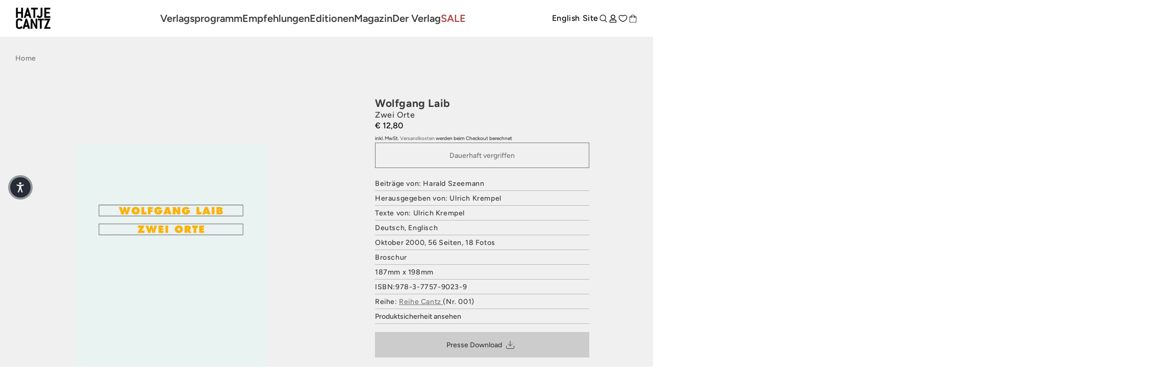

--- FILE ---
content_type: text/html; charset=utf-8
request_url: https://www.hatjecantz.de/products/18047-wolfgang-laib
body_size: 63437
content:
<!doctype html>
<html class='no-js' lang='de' data-shop='hatje-cantz'>
   <head>
	<script src="//www.hatjecantz.de/cdn/shop/files/pandectes-rules.js?v=7029030458856548394"></script>
	
      
      
<!-- Google Tag Manager -->
<script>(function(w,d,s,l,i){w[l]=w[l]||[];w[l].push({'gtm.start':
new Date().getTime(),event:'gtm.js'});var f=d.getElementsByTagName(s)[0],
j=d.createElement(s),dl=l!='dataLayer'?'&l='+l:'';j.async=true;j.src=
'https://www.googletagmanager.com/gtm.js?id='+i+dl;f.parentNode.insertBefore(j,f);
})(window,document,'script','dataLayer','GTM-T7RV5JB');</script>
<!-- End Google Tag Manager -->
     
      <meta charset='utf-8'>
      <meta http-equiv='X-UA-Compatible' content='IE=edge'>
      <meta name='viewport' content='width=device-width,initial-scale=1'>
      <meta name='theme-color' content=''><link rel='preconnect' href='https://cdn.shopify.com' crossorigin><link rel='preconnect' href='https://fonts.shopifycdn.com' crossorigin><link rel='icon' type='image/png' href='//www.hatjecantz.de/cdn/shop/files/favicon.png?crop=center&height=32&v=1705390053&width=32'>


      


      <script src='//www.hatjecantz.de/cdn/shop/t/47/assets/global.js?v=47446338871202499001698832682' defer='defer'></script>
      <script>window.performance && window.performance.mark && window.performance.mark('shopify.content_for_header.start');</script><meta id="shopify-digital-wallet" name="shopify-digital-wallet" content="/58289488049/digital_wallets/dialog">
<meta name="shopify-checkout-api-token" content="bee8a5b9ee2ebfd6e8ce4413257f2067">
<meta id="in-context-paypal-metadata" data-shop-id="58289488049" data-venmo-supported="false" data-environment="production" data-locale="de_DE" data-paypal-v4="true" data-currency="EUR">
<link rel="alternate" type="application/json+oembed" href="https://www.hatjecantz.de/products/18047-wolfgang-laib.oembed">
<script async="async" src="/checkouts/internal/preloads.js?locale=de-DE"></script>
<script id="apple-pay-shop-capabilities" type="application/json">{"shopId":58289488049,"countryCode":"DE","currencyCode":"EUR","merchantCapabilities":["supports3DS"],"merchantId":"gid:\/\/shopify\/Shop\/58289488049","merchantName":"Hatje Cantz Verlag","requiredBillingContactFields":["postalAddress","email"],"requiredShippingContactFields":["postalAddress","email"],"shippingType":"shipping","supportedNetworks":["visa","maestro","masterCard","amex"],"total":{"type":"pending","label":"Hatje Cantz Verlag","amount":"1.00"},"shopifyPaymentsEnabled":true,"supportsSubscriptions":true}</script>
<script id="shopify-features" type="application/json">{"accessToken":"bee8a5b9ee2ebfd6e8ce4413257f2067","betas":["rich-media-storefront-analytics"],"domain":"www.hatjecantz.de","predictiveSearch":true,"shopId":58289488049,"locale":"de"}</script>
<script>var Shopify = Shopify || {};
Shopify.shop = "haca-ganske.myshopify.com";
Shopify.locale = "de";
Shopify.currency = {"active":"EUR","rate":"1.0"};
Shopify.country = "DE";
Shopify.theme = {"name":"Ganske-Digital\/production\/hatje-cantz","id":144996663560,"schema_name":null,"schema_version":null,"theme_store_id":null,"role":"main"};
Shopify.theme.handle = "null";
Shopify.theme.style = {"id":null,"handle":null};
Shopify.cdnHost = "www.hatjecantz.de/cdn";
Shopify.routes = Shopify.routes || {};
Shopify.routes.root = "/";</script>
<script type="module">!function(o){(o.Shopify=o.Shopify||{}).modules=!0}(window);</script>
<script>!function(o){function n(){var o=[];function n(){o.push(Array.prototype.slice.apply(arguments))}return n.q=o,n}var t=o.Shopify=o.Shopify||{};t.loadFeatures=n(),t.autoloadFeatures=n()}(window);</script>
<script id="shop-js-analytics" type="application/json">{"pageType":"product"}</script>
<script defer="defer" async type="module" src="//www.hatjecantz.de/cdn/shopifycloud/shop-js/modules/v2/client.init-shop-cart-sync_HUjMWWU5.de.esm.js"></script>
<script defer="defer" async type="module" src="//www.hatjecantz.de/cdn/shopifycloud/shop-js/modules/v2/chunk.common_QpfDqRK1.esm.js"></script>
<script type="module">
  await import("//www.hatjecantz.de/cdn/shopifycloud/shop-js/modules/v2/client.init-shop-cart-sync_HUjMWWU5.de.esm.js");
await import("//www.hatjecantz.de/cdn/shopifycloud/shop-js/modules/v2/chunk.common_QpfDqRK1.esm.js");

  window.Shopify.SignInWithShop?.initShopCartSync?.({"fedCMEnabled":true,"windoidEnabled":true});

</script>
<script>(function() {
  var isLoaded = false;
  function asyncLoad() {
    if (isLoaded) return;
    isLoaded = true;
    var urls = ["https:\/\/cdn.shopify.com\/s\/files\/1\/0582\/8948\/8049\/t\/47\/assets\/yoast-active-script.js?v=1713876659\u0026shop=haca-ganske.myshopify.com","https:\/\/api-eu1.hubapi.com\/scriptloader\/v1\/27012882.js?shop=haca-ganske.myshopify.com"];
    for (var i = 0; i < urls.length; i++) {
      var s = document.createElement('script');
      s.type = 'text/javascript';
      s.async = true;
      s.src = urls[i];
      var x = document.getElementsByTagName('script')[0];
      x.parentNode.insertBefore(s, x);
    }
  };
  if(window.attachEvent) {
    window.attachEvent('onload', asyncLoad);
  } else {
    window.addEventListener('load', asyncLoad, false);
  }
})();</script>
<script id="__st">var __st={"a":58289488049,"offset":3600,"reqid":"9d97e5e9-ca22-4196-a50a-d6aa5f06229f-1768668195","pageurl":"www.hatjecantz.de\/products\/18047-wolfgang-laib","u":"a52226181657","p":"product","rtyp":"product","rid":7196504916145};</script>
<script>window.ShopifyPaypalV4VisibilityTracking = true;</script>
<script id="captcha-bootstrap">!function(){'use strict';const t='contact',e='account',n='new_comment',o=[[t,t],['blogs',n],['comments',n],[t,'customer']],c=[[e,'customer_login'],[e,'guest_login'],[e,'recover_customer_password'],[e,'create_customer']],r=t=>t.map((([t,e])=>`form[action*='/${t}']:not([data-nocaptcha='true']) input[name='form_type'][value='${e}']`)).join(','),a=t=>()=>t?[...document.querySelectorAll(t)].map((t=>t.form)):[];function s(){const t=[...o],e=r(t);return a(e)}const i='password',u='form_key',d=['recaptcha-v3-token','g-recaptcha-response','h-captcha-response',i],f=()=>{try{return window.sessionStorage}catch{return}},m='__shopify_v',_=t=>t.elements[u];function p(t,e,n=!1){try{const o=window.sessionStorage,c=JSON.parse(o.getItem(e)),{data:r}=function(t){const{data:e,action:n}=t;return t[m]||n?{data:e,action:n}:{data:t,action:n}}(c);for(const[e,n]of Object.entries(r))t.elements[e]&&(t.elements[e].value=n);n&&o.removeItem(e)}catch(o){console.error('form repopulation failed',{error:o})}}const l='form_type',E='cptcha';function T(t){t.dataset[E]=!0}const w=window,h=w.document,L='Shopify',v='ce_forms',y='captcha';let A=!1;((t,e)=>{const n=(g='f06e6c50-85a8-45c8-87d0-21a2b65856fe',I='https://cdn.shopify.com/shopifycloud/storefront-forms-hcaptcha/ce_storefront_forms_captcha_hcaptcha.v1.5.2.iife.js',D={infoText:'Durch hCaptcha geschützt',privacyText:'Datenschutz',termsText:'Allgemeine Geschäftsbedingungen'},(t,e,n)=>{const o=w[L][v],c=o.bindForm;if(c)return c(t,g,e,D).then(n);var r;o.q.push([[t,g,e,D],n]),r=I,A||(h.body.append(Object.assign(h.createElement('script'),{id:'captcha-provider',async:!0,src:r})),A=!0)});var g,I,D;w[L]=w[L]||{},w[L][v]=w[L][v]||{},w[L][v].q=[],w[L][y]=w[L][y]||{},w[L][y].protect=function(t,e){n(t,void 0,e),T(t)},Object.freeze(w[L][y]),function(t,e,n,w,h,L){const[v,y,A,g]=function(t,e,n){const i=e?o:[],u=t?c:[],d=[...i,...u],f=r(d),m=r(i),_=r(d.filter((([t,e])=>n.includes(e))));return[a(f),a(m),a(_),s()]}(w,h,L),I=t=>{const e=t.target;return e instanceof HTMLFormElement?e:e&&e.form},D=t=>v().includes(t);t.addEventListener('submit',(t=>{const e=I(t);if(!e)return;const n=D(e)&&!e.dataset.hcaptchaBound&&!e.dataset.recaptchaBound,o=_(e),c=g().includes(e)&&(!o||!o.value);(n||c)&&t.preventDefault(),c&&!n&&(function(t){try{if(!f())return;!function(t){const e=f();if(!e)return;const n=_(t);if(!n)return;const o=n.value;o&&e.removeItem(o)}(t);const e=Array.from(Array(32),(()=>Math.random().toString(36)[2])).join('');!function(t,e){_(t)||t.append(Object.assign(document.createElement('input'),{type:'hidden',name:u})),t.elements[u].value=e}(t,e),function(t,e){const n=f();if(!n)return;const o=[...t.querySelectorAll(`input[type='${i}']`)].map((({name:t})=>t)),c=[...d,...o],r={};for(const[a,s]of new FormData(t).entries())c.includes(a)||(r[a]=s);n.setItem(e,JSON.stringify({[m]:1,action:t.action,data:r}))}(t,e)}catch(e){console.error('failed to persist form',e)}}(e),e.submit())}));const S=(t,e)=>{t&&!t.dataset[E]&&(n(t,e.some((e=>e===t))),T(t))};for(const o of['focusin','change'])t.addEventListener(o,(t=>{const e=I(t);D(e)&&S(e,y())}));const B=e.get('form_key'),M=e.get(l),P=B&&M;t.addEventListener('DOMContentLoaded',(()=>{const t=y();if(P)for(const e of t)e.elements[l].value===M&&p(e,B);[...new Set([...A(),...v().filter((t=>'true'===t.dataset.shopifyCaptcha))])].forEach((e=>S(e,t)))}))}(h,new URLSearchParams(w.location.search),n,t,e,['guest_login'])})(!0,!0)}();</script>
<script integrity="sha256-4kQ18oKyAcykRKYeNunJcIwy7WH5gtpwJnB7kiuLZ1E=" data-source-attribution="shopify.loadfeatures" defer="defer" src="//www.hatjecantz.de/cdn/shopifycloud/storefront/assets/storefront/load_feature-a0a9edcb.js" crossorigin="anonymous"></script>
<script data-source-attribution="shopify.dynamic_checkout.dynamic.init">var Shopify=Shopify||{};Shopify.PaymentButton=Shopify.PaymentButton||{isStorefrontPortableWallets:!0,init:function(){window.Shopify.PaymentButton.init=function(){};var t=document.createElement("script");t.src="https://www.hatjecantz.de/cdn/shopifycloud/portable-wallets/latest/portable-wallets.de.js",t.type="module",document.head.appendChild(t)}};
</script>
<script data-source-attribution="shopify.dynamic_checkout.buyer_consent">
  function portableWalletsHideBuyerConsent(e){var t=document.getElementById("shopify-buyer-consent"),n=document.getElementById("shopify-subscription-policy-button");t&&n&&(t.classList.add("hidden"),t.setAttribute("aria-hidden","true"),n.removeEventListener("click",e))}function portableWalletsShowBuyerConsent(e){var t=document.getElementById("shopify-buyer-consent"),n=document.getElementById("shopify-subscription-policy-button");t&&n&&(t.classList.remove("hidden"),t.removeAttribute("aria-hidden"),n.addEventListener("click",e))}window.Shopify?.PaymentButton&&(window.Shopify.PaymentButton.hideBuyerConsent=portableWalletsHideBuyerConsent,window.Shopify.PaymentButton.showBuyerConsent=portableWalletsShowBuyerConsent);
</script>
<script data-source-attribution="shopify.dynamic_checkout.cart.bootstrap">document.addEventListener("DOMContentLoaded",(function(){function t(){return document.querySelector("shopify-accelerated-checkout-cart, shopify-accelerated-checkout")}if(t())Shopify.PaymentButton.init();else{new MutationObserver((function(e,n){t()&&(Shopify.PaymentButton.init(),n.disconnect())})).observe(document.body,{childList:!0,subtree:!0})}}));
</script>
<link id="shopify-accelerated-checkout-styles" rel="stylesheet" media="screen" href="https://www.hatjecantz.de/cdn/shopifycloud/portable-wallets/latest/accelerated-checkout-backwards-compat.css" crossorigin="anonymous">
<style id="shopify-accelerated-checkout-cart">
        #shopify-buyer-consent {
  margin-top: 1em;
  display: inline-block;
  width: 100%;
}

#shopify-buyer-consent.hidden {
  display: none;
}

#shopify-subscription-policy-button {
  background: none;
  border: none;
  padding: 0;
  text-decoration: underline;
  font-size: inherit;
  cursor: pointer;
}

#shopify-subscription-policy-button::before {
  box-shadow: none;
}

      </style>
<script id="sections-script" data-sections="product-recommendations" defer="defer" src="//www.hatjecantz.de/cdn/shop/t/47/compiled_assets/scripts.js?39360"></script>
<script>window.performance && window.performance.mark && window.performance.mark('shopify.content_for_header.end');</script>

      

<style data-shopify>
     @font-face {
  font-family: Figtree;
  font-weight: 500;
  font-style: normal;
  font-display: swap;
  src: url("//www.hatjecantz.de/cdn/fonts/figtree/figtree_n5.3b6b7df38aa5986536945796e1f947445832047c.woff2") format("woff2"),
       url("//www.hatjecantz.de/cdn/fonts/figtree/figtree_n5.f26bf6dcae278b0ed902605f6605fa3338e81dab.woff") format("woff");
}

     @font-face {
  font-family: Figtree;
  font-weight: 700;
  font-style: normal;
  font-display: swap;
  src: url("//www.hatjecantz.de/cdn/fonts/figtree/figtree_n7.2fd9bfe01586148e644724096c9d75e8c7a90e55.woff2") format("woff2"),
       url("//www.hatjecantz.de/cdn/fonts/figtree/figtree_n7.ea05de92d862f9594794ab281c4c3a67501ef5fc.woff") format("woff");
}

     @font-face {
  font-family: Figtree;
  font-weight: 500;
  font-style: italic;
  font-display: swap;
  src: url("//www.hatjecantz.de/cdn/fonts/figtree/figtree_i5.969396f679a62854cf82dbf67acc5721e41351f0.woff2") format("woff2"),
       url("//www.hatjecantz.de/cdn/fonts/figtree/figtree_i5.93bc1cad6c73ca9815f9777c49176dfc9d2890dd.woff") format("woff");
}

     @font-face {
  font-family: Figtree;
  font-weight: 700;
  font-style: italic;
  font-display: swap;
  src: url("//www.hatjecantz.de/cdn/fonts/figtree/figtree_i7.06add7096a6f2ab742e09ec7e498115904eda1fe.woff2") format("woff2"),
       url("//www.hatjecantz.de/cdn/fonts/figtree/figtree_i7.ee584b5fcaccdbb5518c0228158941f8df81b101.woff") format("woff");
}

     @font-face {
  font-family: Figtree;
  font-weight: 600;
  font-style: normal;
  font-display: swap;
  src: url("//www.hatjecantz.de/cdn/fonts/figtree/figtree_n6.9d1ea52bb49a0a86cfd1b0383d00f83d3fcc14de.woff2") format("woff2"),
       url("//www.hatjecantz.de/cdn/fonts/figtree/figtree_n6.f0fcdea525a0e47b2ae4ab645832a8e8a96d31d3.woff") format("woff");
}


     :root {
       --font-body-family: Figtree, sans-serif;
       --font-body-style: normal;
       --font-body-weight: 500;

       --font-heading-family: Figtree, sans-serif;
       --font-heading-style: normal;
       --font-heading-weight: 600;

       --font-body-scale: 1.0;
       --font-heading-scale: 1.0;


       --media-padding: px;
       --media-border-opacity: 0.05;
       --media-border-width: 1px;
       --media-radius: 0px;
       --media-shadow-opacity: 0.0;
       --media-shadow-horizontal-offset: 0px;
       --media-shadow-vertical-offset: 0px;
       --media-shadow-blur-radius: 0px;

       --page-width: 1689px;
       --page-width-margin: 2rem;

   --primary: #767676;
   --primary-dark: #3b3b3b;
   --primary-light: #d4d3d3;

   --secondary: #3b3b3b;
   --secondary-dark: #000000;
   --secondary-light: #767676;

   --background: #e6e6e6;

   --black: #000000;
   --grey-dark: #808080;
   --grey-medium: #B9B9B9;
   --grey-light: #E7E7E7;
   --white: #FFFFFF;

       --header-height: 72px;
       --100vh: 100vh;

   --error: ;
   --success: ;
   --warning: ;

       --rounded-small: 0px;
       --rounded-medium: 8px;
       --rounded-large: 18px;

       --card-image-padding: 0.0rem;
       --card-corner-radius: 0.0rem;
       --card-text-alignment: left;
       --card-border-width: 0.1rem;
       --card-border-opacity: 0.1;
       --card-shadow-opacity: 0.1;
       --card-shadow-horizontal-offset: 0.0rem;
       --card-shadow-vertical-offset: 0.0rem;
       --card-shadow-blur-radius: 0.0rem;

       --badge-corner-radius: 4.0rem;

       --popup-border-width: 1px;
       --popup-border-opacity: 0.1;
       --popup-corner-radius: 0px;
       --popup-shadow-opacity: 0.0;
       --popup-shadow-horizontal-offset: 0px;
       --popup-shadow-vertical-offset: 0px;
       --popup-shadow-blur-radius: 0px;

       --drawer-border-width: 1px;
       --drawer-border-opacity: 0.1;
       --drawer-shadow-opacity: 0.0;
       --drawer-shadow-horizontal-offset: 0px;
       --drawer-shadow-vertical-offset: 0px;
       --drawer-shadow-blur-radius: 0px;

       --spacing-sections-desktop: 0px;
       --spacing-sections-mobile: 0px;

       --grid-desktop-vertical-spacing: 8px;
       --grid-desktop-horizontal-spacing: 8px;
       --grid-mobile-vertical-spacing: 4px;
       --grid-mobile-horizontal-spacing: 4px;

       --text-boxes-border-opacity: 0.0;
       --text-boxes-border-width: 0px;
       --text-boxes-radius: 0px;
       --text-boxes-shadow-opacity: 0.0;
       --text-boxes-shadow-horizontal-offset: 0px;
       --text-boxes-shadow-vertical-offset: 0px;
       --text-boxes-shadow-blur-radius: 0px;

       --buttons-radius: 0px;
       --buttons-radius-outset: 0px;
       --buttons-border-width: 1px;
       --buttons-border-opacity: 1.0;
       --buttons-shadow-opacity: 0.0;
       --buttons-shadow-horizontal-offset: 0px;
       --buttons-shadow-vertical-offset: 0px;
       --buttons-shadow-blur-radius: 0px;
       --buttons-border-offset: 0px;

       --inputs-radius: 0px;
       --inputs-border-width: 1px;
       --inputs-border-opacity: 0.55;
       --inputs-shadow-opacity: 0.0;
       --inputs-shadow-horizontal-offset: 0px;
       --inputs-margin-offset: 0px;
       --inputs-shadow-vertical-offset: 0px;
       --inputs-shadow-blur-radius: 0px;
       --inputs-radius-outset: 0px;

       --variant-pills-radius: 40px;
       --variant-pills-border-width: 7px;
       --variant-pills-border-opacity: 0.55;
       --variant-pills-shadow-opacity: 0.2;
       --variant-pills-shadow-horizontal-offset: 0px;
       --variant-pills-shadow-vertical-offset: 0px;
       --variant-pills-shadow-blur-radius: 0px;
     }

     *,
     *::before,
     *::after {
       box-sizing: inherit;
     }

     html {
       box-sizing: border-box;
       font-size: calc(var(--font-body-scale) * 62.5%);
       height: 100%;
     }

     body {
       display: grid;
       grid-template-rows: auto auto 1fr auto;
       grid-template-columns: 100%;
       min-height: 100%;
       margin: 0;
       font-size: 1.5rem;
       letter-spacing: 0.06rem;
       line-height: calc(1 + 0.8 / var(--font-body-scale));
       font-family: var(--font-body-family);
       font-style: var(--font-body-style);
       font-weight: var(--font-body-weight);
     }

     @media screen and (min-width: 750px) {
       body {
         font-size: 1.6rem;
       }
     }
</style>


      <link href="//www.hatjecantz.de/cdn/shop/t/47/assets/base.css?v=18275712829263664811730354160" rel="stylesheet" type="text/css" media="all" />
      <style>

    @font-face {
        font-family: "PPEditorialNew";
        src: url("https://cdn.shopify.com/s/files/1/0602/2525/7641/files/PPEditorialNew-Regular.woff?v=1636211777") format("woff"),
             url("https://cdn.shopify.com/s/files/1/0602/2525/7641/files/PPEditorialNew-Regular.ttf?v=1636211777") format("ttf");
        font-weight: 400;
        font-style: normal;
    }
    
    @font-face {
        font-family: "PPEditorialNew";
        src: url("https://cdn.shopify.com/s/files/1/0602/2525/7641/files/PPEditorialNew-Italic.woff?v=1634122595") format("woff"),
             url("https://cdn.shopify.com/s/files/1/0602/2525/7641/files/PPEditorialNew-Italic.ttf?v=1634122595") format("ttf");
        font-weight: 400;
        font-style: italic;
    }
    
    @font-face {
        font-family: "UntitledSans";
        src: url("https://cdn.shopify.com/s/files/1/0602/2525/7641/files/untitled-sans-regular.woff?v=1634122595") format("woff"),
             url("https://cdn.shopify.com/s/files/1/0602/2525/7641/files/untitled-sans-regular.ttf?v=1634122595") format("ttf");
        font-weight: 400;
        font-style: normal;
    }


    :root {

        --headline-font: Figtree, Helvetica, sans-serif !important;
        --text-font: Figtree, Arial, Helvetica, sans-serif !important;

        --color-background-primary-light: ;
        --color-background-secondary-light: ;
        --color-background-primary-dark: ;
        --color-background-secondary-dark: ;

        --color-text-primary-light: ;
        --color-text-secondary-light: ;
        --color-text-primary-dark: ;
        --color-text-secondary-dark: ;

        --color-button-background: ;
        --color-button-text: ;

        --grid-horizontal-gap: px;
        --grid-vertical-gap: px;
        --grid-element-border-radius: px;

    }

</style>

      <link href="//www.hatjecantz.de/cdn/shop/t/47/assets/index.css?v=41781352016728295831765281472" rel="stylesheet" type="text/css" media="all" />
<link rel='preload' as='font' href='//www.hatjecantz.de/cdn/fonts/figtree/figtree_n5.3b6b7df38aa5986536945796e1f947445832047c.woff2' type='font/woff2' crossorigin><link rel='preload' as='font' href='//www.hatjecantz.de/cdn/fonts/figtree/figtree_n6.9d1ea52bb49a0a86cfd1b0383d00f83d3fcc14de.woff2' type='font/woff2' crossorigin><link
            rel='stylesheet'
            href='//www.hatjecantz.de/cdn/shop/t/47/assets/component-predictive-search.css?v=88690987247229592671698832681'
            media='print'
            onload="this.media='all'"><script>
         document.documentElement.className = document.documentElement.className.replace('no-js', 'js')
         if (Shopify.designMode) {
            document.documentElement.classList.add('shopify-design-mode')
         }
      </script>

      <script src='https://cdnjs.cloudflare.com/ajax/libs/gsap/3.9.1/gsap.min.js'></script>
      <script src='https://cdnjs.cloudflare.com/ajax/libs/gsap/3.9.1/ScrollTrigger.min.js'></script>
      <script src='https://cdnjs.cloudflare.com/ajax/libs/gsap/3.12.2/ScrollToPlugin.min.js'></script>
      <!-- Initialized on end of body -->

      <script src='https://unpkg.com/feather-icons'></script>
      <script
         src='https://cdnjs.cloudflare.com/ajax/libs/jshashes/1.0.8/hashes.min.js'
         integrity='sha512-1HyPmPHvi5wFUctYkBhwOYgXmMdbPrDaXKBrbGRI3o1CQkTKazG/RKqR8QwVIjTDOQ3uAOPOFkEbzi99Td6yiQ=='
         crossorigin='anonymous'
         referrerpolicy='no-referrer'></script>
      <script src='//unpkg.com/alpinejs' defer></script>

      

      
      <link href="//www.hatjecantz.de/cdn/shop/t/47/assets/shop-overrides.css?v=13553096233633645561762341122" rel="stylesheet" type="text/css" media="all" />

      <script src='//cdnjs.cloudflare.com/ajax/libs/balance-text/3.3.1/balancetext.min.js'></script>
      <script src='https://unpkg.com/embla-carousel/embla-carousel.umd.js'></script>
      <script src='https://unpkg.com/embla-carousel-autoplay/embla-carousel-autoplay.umd.js'></script>

      <script>
         window.addEventListener('DOMContentLoaded', () => {
            document.querySelectorAll(`*[balance-text]`).forEach((element) => balanceText(element))
         })
      </script>

      <style>
         @font-face {
            font-family: 'Playfair Display', serif;
            src: url('//www.hatjecantz.de/cdn/shop/t/47/assets/PlayfairDisplay-VariableFont_wght.ttf?v=99275542051615729281705411447') format("truetype-variations");
            font-weight: 1 999;
         }
      </style>

      
         <style>
            .iStock-wrapper {
               display: none !important;
            }
         </style>
         <script>
            console.log('Is form Archiv product')
         </script>
      
   <!-- BEGIN app block: shopify://apps/pandectes-gdpr/blocks/banner/58c0baa2-6cc1-480c-9ea6-38d6d559556a -->
  
    
      <!-- TCF is active, scripts are loaded above -->
      
        <script>
          if (!window.PandectesRulesSettings) {
            window.PandectesRulesSettings = {"store":{"id":58289488049,"adminMode":false,"headless":false,"storefrontRootDomain":"","checkoutRootDomain":"","storefrontAccessToken":""},"banner":{"revokableTrigger":false,"cookiesBlockedByDefault":"7","hybridStrict":false,"isActive":true},"geolocation":{"brOnly":false,"caOnly":false,"chOnly":false,"euOnly":false,"jpOnly":false,"thOnly":false,"zaOnly":false,"canadaOnly":false,"globalVisibility":true},"blocker":{"isActive":false,"googleConsentMode":{"isActive":true,"id":"","analyticsId":"","adwordsId":"","adStorageCategory":4,"analyticsStorageCategory":2,"functionalityStorageCategory":1,"personalizationStorageCategory":1,"securityStorageCategory":0,"customEvent":false,"redactData":false,"urlPassthrough":false,"dataLayerProperty":"dataLayer","waitForUpdate":0,"useNativeChannel":true},"facebookPixel":{"isActive":false,"id":"","ldu":false},"microsoft":{},"clarity":{},"rakuten":{"isActive":false,"cmp":false,"ccpa":false},"gpcIsActive":false,"klaviyoIsActive":false,"defaultBlocked":7,"patterns":{"whiteList":[],"blackList":{"1":[],"2":[],"4":[],"8":[]},"iframesWhiteList":[],"iframesBlackList":{"1":[],"2":[],"4":[],"8":[]},"beaconsWhiteList":[],"beaconsBlackList":{"1":[],"2":[],"4":[],"8":[]}}}};
            const rulesScript = document.createElement('script');
            window.PandectesRulesSettings.auto = true;
            rulesScript.src = "https://cdn.shopify.com/extensions/019bcaca-2a7e-799d-b8a2-db0246deb318/gdpr-226/assets/pandectes-rules.js";
            const firstChild = document.head.firstChild;
            document.head.insertBefore(rulesScript, firstChild);
          }
        </script>
      
      <script>
        
          window.PandectesSettings = {"store":{"id":58289488049,"plan":"plus","theme":"Ganske-Digital/production/hatje-cantz","primaryLocale":"de","adminMode":false,"headless":false,"storefrontRootDomain":"","checkoutRootDomain":"","storefrontAccessToken":""},"tsPublished":1755680832,"declaration":{"showPurpose":false,"showProvider":false,"declIntroText":"Wir verwenden Cookies, um die Funktionalität der Website zu optimieren, die Leistung zu analysieren und Ihnen ein personalisiertes Erlebnis zu bieten. Einige Cookies sind für den ordnungsgemäßen Betrieb der Website unerlässlich. Diese Cookies können nicht deaktiviert werden. In diesem Fenster können Sie Ihre Präferenzen für Cookies verwalten.","showDateGenerated":true},"language":{"unpublished":[],"languageMode":"Single","fallbackLanguage":"de","languageDetection":"browser","languagesSupported":[]},"texts":{"managed":{"headerText":{"de":"Wir respektieren Ihre Privatsphäre"},"consentText":{"de":"Diese Website verwendet Cookies, um Ihnen das beste Erlebnis zu bieten. Einige Cookies sind für den ordnungsgemäßen Betrieb der Website unerlässlich."},"linkText":{"de":"Mehr erfahren"},"imprintText":{"de":"Impressum"},"googleLinkText":{"de":"Googles Datenschutzbestimmungen"},"allowButtonText":{"de":"Annehmen"},"denyButtonText":{"de":"Ablehnen"},"dismissButtonText":{"de":"Okay"},"leaveSiteButtonText":{"de":"Diese Seite verlassen"},"preferencesButtonText":{"de":"Einstellungen"},"cookiePolicyText":{"de":"Cookie-Richtlinie"},"preferencesPopupTitleText":{"de":"Einwilligungseinstellungen verwalten"},"preferencesPopupIntroText":{"de":"Wir verwenden Cookies, um die Funktionalität der Website zu optimieren, die Leistung zu analysieren und Ihnen ein personalisiertes Erlebnis zu bieten. Einige Cookies sind für den ordnungsgemäßen Betrieb der Website unerlässlich. Diese Cookies können nicht deaktiviert werden. In diesem Fenster können Sie Ihre Präferenzen für Cookies verwalten."},"preferencesPopupSaveButtonText":{"de":"Auswahl speichern"},"preferencesPopupCloseButtonText":{"de":"Schließen"},"preferencesPopupAcceptAllButtonText":{"de":"Alles Akzeptieren"},"preferencesPopupRejectAllButtonText":{"de":"Alles ablehnen"},"cookiesDetailsText":{"de":"Cookie-Details"},"preferencesPopupAlwaysAllowedText":{"de":"Immer erlaubt"},"accessSectionParagraphText":{"de":"Sie haben das Recht, jederzeit auf Ihre Daten zuzugreifen."},"accessSectionTitleText":{"de":"Datenübertragbarkeit"},"accessSectionAccountInfoActionText":{"de":"persönliche Daten"},"accessSectionDownloadReportActionText":{"de":"Alle Daten anfordern"},"accessSectionGDPRRequestsActionText":{"de":"Anfragen betroffener Personen"},"accessSectionOrdersRecordsActionText":{"de":"Aufträge"},"rectificationSectionParagraphText":{"de":"Sie haben das Recht, die Aktualisierung Ihrer Daten zu verlangen, wann immer Sie dies für angemessen halten."},"rectificationSectionTitleText":{"de":"Datenberichtigung"},"rectificationCommentPlaceholder":{"de":"Beschreiben Sie, was Sie aktualisieren möchten"},"rectificationCommentValidationError":{"de":"Kommentar ist erforderlich"},"rectificationSectionEditAccountActionText":{"de":"Aktualisierung anfordern"},"erasureSectionTitleText":{"de":"Recht auf Löschung"},"erasureSectionParagraphText":{"de":"Sie haben das Recht, die Löschung aller Ihrer Daten zu verlangen. Danach können Sie nicht mehr auf Ihr Konto zugreifen."},"erasureSectionRequestDeletionActionText":{"de":"Löschung personenbezogener Daten anfordern"},"consentDate":{"de":"Zustimmungsdatum"},"consentId":{"de":"Einwilligungs-ID"},"consentSectionChangeConsentActionText":{"de":"Einwilligungspräferenz ändern"},"consentSectionConsentedText":{"de":"Sie haben der Cookie-Richtlinie dieser Website zugestimmt am"},"consentSectionNoConsentText":{"de":"Sie haben der Cookie-Richtlinie dieser Website nicht zugestimmt."},"consentSectionTitleText":{"de":"Ihre Cookie-Einwilligung"},"consentStatus":{"de":"Einwilligungspräferenz"},"confirmationFailureMessage":{"de":"Ihre Anfrage wurde nicht bestätigt. Bitte versuchen Sie es erneut und wenn das Problem weiterhin besteht, wenden Sie sich an den Ladenbesitzer, um Hilfe zu erhalten"},"confirmationFailureTitle":{"de":"Ein Problem ist aufgetreten"},"confirmationSuccessMessage":{"de":"Wir werden uns in Kürze zu Ihrem Anliegen bei Ihnen melden."},"confirmationSuccessTitle":{"de":"Ihre Anfrage wurde bestätigt"},"guestsSupportEmailFailureMessage":{"de":"Ihre Anfrage wurde nicht übermittelt. Bitte versuchen Sie es erneut und wenn das Problem weiterhin besteht, wenden Sie sich an den Shop-Inhaber, um Hilfe zu erhalten."},"guestsSupportEmailFailureTitle":{"de":"Ein Problem ist aufgetreten"},"guestsSupportEmailPlaceholder":{"de":"E-Mail-Addresse"},"guestsSupportEmailSuccessMessage":{"de":"Wenn Sie als Kunde dieses Shops registriert sind, erhalten Sie in Kürze eine E-Mail mit Anweisungen zum weiteren Vorgehen."},"guestsSupportEmailSuccessTitle":{"de":"Vielen Dank für die Anfrage"},"guestsSupportEmailValidationError":{"de":"Email ist ungültig"},"guestsSupportInfoText":{"de":"Bitte loggen Sie sich mit Ihrem Kundenkonto ein, um fortzufahren."},"submitButton":{"de":"einreichen"},"submittingButton":{"de":"Senden..."},"cancelButton":{"de":"Abbrechen"},"declIntroText":{"de":"Wir verwenden Cookies, um die Funktionalität der Website zu optimieren, die Leistung zu analysieren und Ihnen ein personalisiertes Erlebnis zu bieten. Einige Cookies sind für den ordnungsgemäßen Betrieb der Website unerlässlich. Diese Cookies können nicht deaktiviert werden. In diesem Fenster können Sie Ihre Präferenzen für Cookies verwalten."},"declName":{"de":"Name"},"declPurpose":{"de":"Zweck"},"declType":{"de":"Typ"},"declRetention":{"de":"Speicherdauer"},"declProvider":{"de":"Anbieter"},"declFirstParty":{"de":"Erstanbieter"},"declThirdParty":{"de":"Drittanbieter"},"declSeconds":{"de":"Sekunden"},"declMinutes":{"de":"Minuten"},"declHours":{"de":"Std."},"declDays":{"de":"Tage"},"declMonths":{"de":"Monate"},"declYears":{"de":"Jahre"},"declSession":{"de":"Sitzung"},"declDomain":{"de":"Domain"},"declPath":{"de":"Weg"}},"categories":{"strictlyNecessaryCookiesTitleText":{"de":"Unbedingt erforderlich"},"strictlyNecessaryCookiesDescriptionText":{"de":"Diese Cookies sind unerlässlich, damit Sie sich auf der Website bewegen und ihre Funktionen nutzen können, z. B. den Zugriff auf sichere Bereiche der Website. Ohne diese Cookies kann die Website nicht richtig funktionieren."},"functionalityCookiesTitleText":{"de":"Funktionale Cookies"},"functionalityCookiesDescriptionText":{"de":"Diese Cookies ermöglichen es der Website, verbesserte Funktionalität und Personalisierung bereitzustellen. Sie können von uns oder von Drittanbietern gesetzt werden, deren Dienste wir auf unseren Seiten hinzugefügt haben. Wenn Sie diese Cookies nicht zulassen, funktionieren einige oder alle dieser Dienste möglicherweise nicht richtig."},"performanceCookiesTitleText":{"de":"Performance-Cookies"},"performanceCookiesDescriptionText":{"de":"Diese Cookies ermöglichen es uns, die Leistung unserer Website zu überwachen und zu verbessern. Sie ermöglichen es uns beispielsweise, Besuche zu zählen, Verkehrsquellen zu identifizieren und zu sehen, welche Teile der Website am beliebtesten sind."},"targetingCookiesTitleText":{"de":"Targeting-Cookies"},"targetingCookiesDescriptionText":{"de":"Diese Cookies können von unseren Werbepartnern über unsere Website gesetzt werden. Sie können von diesen Unternehmen verwendet werden, um ein Profil Ihrer Interessen zu erstellen und Ihnen relevante Werbung auf anderen Websites anzuzeigen. Sie speichern keine direkten personenbezogenen Daten, sondern basieren auf der eindeutigen Identifizierung Ihres Browsers und Ihres Internetgeräts. Wenn Sie diese Cookies nicht zulassen, erleben Sie weniger zielgerichtete Werbung."},"unclassifiedCookiesTitleText":{"de":"Unklassifizierte Cookies"},"unclassifiedCookiesDescriptionText":{"de":"Unklassifizierte Cookies sind Cookies, die wir gerade zusammen mit den Anbietern einzelner Cookies klassifizieren."}},"auto":{}},"library":{"previewMode":false,"fadeInTimeout":0,"defaultBlocked":7,"showLink":true,"showImprintLink":true,"showGoogleLink":false,"enabled":true,"cookie":{"expiryDays":365,"secure":true,"domain":""},"dismissOnScroll":false,"dismissOnWindowClick":false,"dismissOnTimeout":false,"palette":{"popup":{"background":"#FFFFFF","backgroundForCalculations":{"a":1,"b":255,"g":255,"r":255},"text":"#000000"},"button":{"background":"#4BA733","backgroundForCalculations":{"a":1,"b":51,"g":167,"r":75},"text":"#FFFFFF","textForCalculation":{"a":1,"b":255,"g":255,"r":255},"border":"transparent"}},"content":{"href":"https://haca-ganske.myshopify.com/policies/privacy-policy","imprintHref":"https://www.hatjecantz.de/policies/privacy-policy","close":"&#10005;","target":"_blank","logo":""},"window":"<div role=\"dialog\" aria-labelledby=\"cookieconsent:head\" aria-describedby=\"cookieconsent:desc\" id=\"pandectes-banner\" class=\"cc-window-wrapper cc-overlay-wrapper\"><div class=\"pd-cookie-banner-window cc-window {{classes}}\"><!--googleoff: all-->{{children}}<!--googleon: all--></div></div>","compliance":{"custom":"<div class=\"cc-compliance cc-highlight\">{{preferences}}{{allow}}{{deny}}</div>"},"type":"custom","layouts":{"basic":"{{header}}{{messagelink}}{{compliance}}"},"position":"overlay","theme":"classic","revokable":true,"animateRevokable":false,"revokableReset":false,"revokableLogoUrl":"https://haca-ganske.myshopify.com/cdn/shop/files/pandectes-reopen-logo.png","revokablePlacement":"bottom-left","revokableMarginHorizontal":15,"revokableMarginVertical":15,"static":false,"autoAttach":true,"hasTransition":true,"blacklistPage":[""],"elements":{"close":"<button aria-label=\"Schließen\" type=\"button\" class=\"cc-close\">{{close}}</button>","dismiss":"<button type=\"button\" class=\"cc-btn cc-btn-decision cc-dismiss\">{{dismiss}}</button>","allow":"<button type=\"button\" class=\"cc-btn cc-btn-decision cc-allow\">{{allow}}</button>","deny":"<button type=\"button\" class=\"cc-btn cc-btn-decision cc-deny\">{{deny}}</button>","preferences":"<button type=\"button\" class=\"cc-btn cc-settings\" onclick=\"Pandectes.fn.openPreferences()\">{{preferences}}</button>"}},"geolocation":{"brOnly":false,"caOnly":false,"chOnly":false,"euOnly":false,"jpOnly":false,"thOnly":false,"zaOnly":false,"canadaOnly":false,"globalVisibility":true},"dsr":{"guestsSupport":false,"accessSectionDownloadReportAuto":false},"banner":{"resetTs":1714980503,"extraCss":"        .cc-banner-logo {max-width: 40em!important;}    @media(min-width: 768px) {.cc-window.cc-floating{max-width: 40em!important;width: 40em!important;}}    .cc-message, .pd-cookie-banner-window .cc-header, .cc-logo {text-align: center}    .cc-window-wrapper{z-index: 2147483647;-webkit-transition: opacity 1s ease;  transition: opacity 1s ease;}    .cc-window{padding: 20px!important;z-index: 2147483647;font-size: 14px!important;font-family: inherit;}    .pd-cookie-banner-window .cc-header{font-size: 14px!important;font-family: inherit;}    .pd-cp-ui{font-family: inherit; background-color: #FFFFFF;color:#000000;}    button.pd-cp-btn, a.pd-cp-btn{background-color:#4BA733;color:#FFFFFF!important;}    input + .pd-cp-preferences-slider{background-color: rgba(0, 0, 0, 0.3)}    .pd-cp-scrolling-section::-webkit-scrollbar{background-color: rgba(0, 0, 0, 0.3)}    input:checked + .pd-cp-preferences-slider{background-color: rgba(0, 0, 0, 1)}    .pd-cp-scrolling-section::-webkit-scrollbar-thumb {background-color: rgba(0, 0, 0, 1)}    .pd-cp-ui-close{color:#000000;}    .pd-cp-preferences-slider:before{background-color: #FFFFFF}    .pd-cp-title:before {border-color: #000000!important}    .pd-cp-preferences-slider{background-color:#000000}    .pd-cp-toggle{color:#000000!important}    @media(max-width:699px) {.pd-cp-ui-close-top svg {fill: #000000}}    .pd-cp-toggle:hover,.pd-cp-toggle:visited,.pd-cp-toggle:active{color:#000000!important}    .pd-cookie-banner-window {box-shadow: 0 0 18px rgb(0 0 0 / 20%);}  .cc-btn.cc-btn-decision.cc-deny {    background-color: #FFFFFF !important; /* Weiß */    color: #A9A9A9\t !important; /* Grau */}","customJavascript":{},"showPoweredBy":false,"logoHeight":40,"revokableTrigger":false,"hybridStrict":false,"cookiesBlockedByDefault":"7","isActive":true,"implicitSavePreferences":false,"cookieIcon":false,"blockBots":false,"showCookiesDetails":true,"hasTransition":true,"blockingPage":false,"showOnlyLandingPage":false,"leaveSiteUrl":"https://www.google.com","linkRespectStoreLang":false},"cookies":{"0":[{"name":"secure_customer_sig","type":"http","domain":"www.hatjecantz.de","path":"/","provider":"Shopify","firstParty":true,"retention":"1 year(s)","expires":1,"unit":"declYears","purpose":{"de":"Wird im Zusammenhang mit dem Kundenlogin verwendet."}},{"name":"keep_alive","type":"http","domain":"www.hatjecantz.de","path":"/","provider":"Shopify","firstParty":true,"retention":"30 minute(s)","expires":30,"unit":"declMinutes","purpose":{"de":"Wird im Zusammenhang mit der Käuferlokalisierung verwendet."}},{"name":"localization","type":"http","domain":"www.hatjecantz.de","path":"/","provider":"Shopify","firstParty":true,"retention":"1 year(s)","expires":1,"unit":"declYears","purpose":{"de":"Lokalisierung von Shopify-Shops"}},{"name":"_cmp_a","type":"http","domain":".hatjecantz.de","path":"/","provider":"Shopify","firstParty":false,"retention":"1 day(s)","expires":1,"unit":"declDays","purpose":{"de":"Wird zum Verwalten der Datenschutzeinstellungen des Kunden verwendet."}},{"name":"cart_currency","type":"http","domain":"www.hatjecantz.de","path":"/","provider":"Shopify","firstParty":true,"retention":"2 ","expires":2,"unit":"declSession","purpose":{"de":"Das Cookie ist für die sichere Checkout- und Zahlungsfunktion auf der Website erforderlich. Diese Funktion wird von shopify.com bereitgestellt."}},{"name":"_tracking_consent","type":"http","domain":".hatjecantz.de","path":"/","provider":"Shopify","firstParty":false,"retention":"1 year(s)","expires":1,"unit":"declYears","purpose":{"de":"Tracking-Einstellungen."}},{"name":"wpm-test-cookie","type":"http","domain":"de","path":"/","provider":"Unknown","firstParty":false,"retention":"Session","expires":1,"unit":"declSeconds","purpose":{"de":"Used to ensure our systems are working correctly."}},{"name":"wpm-test-cookie","type":"http","domain":"hatjecantz.de","path":"/","provider":"Shopify","firstParty":false,"retention":"Session","expires":1,"unit":"declSeconds","purpose":{"de":"Used to ensure our systems are working correctly."}},{"name":"wpm-test-cookie","type":"http","domain":"www.hatjecantz.de","path":"/","provider":"Shopify","firstParty":true,"retention":"Session","expires":1,"unit":"declSeconds","purpose":{"de":"Used to ensure our systems are working correctly."}},{"name":"_pandectes_gdpr","type":"http","domain":".www.hatjecantz.de","path":"/","provider":"Pandectes","firstParty":true,"retention":"1 year(s)","expires":1,"unit":"declYears","purpose":{"de":"Wird für die Funktionalität des Cookies-Zustimmungsbanners verwendet."}}],"1":[{"name":"_shopify_essential","type":"http","domain":"www.hatjecantz.de","path":"/","provider":"Unknown","firstParty":true,"retention":"1 year(s)","expires":1,"unit":"declYears","purpose":{"de":""}}],"2":[{"name":"_landing_page","type":"http","domain":".hatjecantz.de","path":"/","provider":"Shopify","firstParty":false,"retention":"2 ","expires":2,"unit":"declSession","purpose":{"de":"Verfolgt Zielseiten."}},{"name":"_orig_referrer","type":"http","domain":".hatjecantz.de","path":"/","provider":"Shopify","firstParty":false,"retention":"2 ","expires":2,"unit":"declSession","purpose":{"de":"Verfolgt Zielseiten."}},{"name":"_shopify_s","type":"http","domain":"de","path":"/","provider":"Shopify","firstParty":false,"retention":"Session","expires":1,"unit":"declSeconds","purpose":{"de":"Shopify-Analysen."}},{"name":"_shopify_s","type":"http","domain":"hatjecantz.de","path":"/","provider":"Shopify","firstParty":false,"retention":"Session","expires":1,"unit":"declSeconds","purpose":{"de":"Shopify-Analysen."}},{"name":"_shopify_y","type":"http","domain":".hatjecantz.de","path":"/","provider":"Shopify","firstParty":false,"retention":"1 year(s)","expires":1,"unit":"declYears","purpose":{"de":"Shopify-Analysen."}},{"name":"_shopify_sa_t","type":"http","domain":".hatjecantz.de","path":"/","provider":"Shopify","firstParty":false,"retention":"30 minute(s)","expires":30,"unit":"declMinutes","purpose":{"de":"Shopify-Analysen in Bezug auf Marketing und Empfehlungen."}},{"name":"_shopify_sa_p","type":"http","domain":".hatjecantz.de","path":"/","provider":"Shopify","firstParty":false,"retention":"30 minute(s)","expires":30,"unit":"declMinutes","purpose":{"de":"Shopify-Analysen in Bezug auf Marketing und Empfehlungen."}},{"name":"_gid","type":"http","domain":".hatjecantz.de","path":"/","provider":"Google","firstParty":false,"retention":"1 day(s)","expires":1,"unit":"declDays","purpose":{"de":"Cookie wird von Google Analytics platziert, um Seitenaufrufe zu zählen und zu verfolgen."}},{"name":"_shopify_y","type":"http","domain":"de","path":"/","provider":"Shopify","firstParty":false,"retention":"Session","expires":1,"unit":"declSeconds","purpose":{"de":"Shopify-Analysen."}},{"name":"_gat","type":"http","domain":".hatjecantz.de","path":"/","provider":"Google","firstParty":false,"retention":"1 minute(s)","expires":1,"unit":"declMinutes","purpose":{"de":"Cookie wird von Google Analytics platziert, um Anfragen von Bots zu filtern."}},{"name":"_ga","type":"http","domain":".hatjecantz.de","path":"/","provider":"Google","firstParty":false,"retention":"1 year(s)","expires":1,"unit":"declYears","purpose":{"de":"Cookie wird von Google Analytics mit unbekannter Funktionalität gesetzt"}},{"name":"_ga_ECVTWTL9FZ","type":"http","domain":".hatjecantz.de","path":"/","provider":"Google","firstParty":false,"retention":"1 year(s)","expires":1,"unit":"declYears","purpose":{"de":""}},{"name":"_ga_C2E6WMLKSK","type":"http","domain":".hatjecantz.de","path":"/","provider":"Google","firstParty":false,"retention":"1 year(s)","expires":1,"unit":"declYears","purpose":{"de":""}},{"name":"_ga_H71ZJDHPJC","type":"http","domain":".hatjecantz.de","path":"/","provider":"Google","firstParty":false,"retention":"1 year(s)","expires":1,"unit":"declYears","purpose":{"de":""}},{"name":"_shopify_y","type":"http","domain":"hatjecantz.de","path":"/","provider":"Shopify","firstParty":false,"retention":"Session","expires":1,"unit":"declSeconds","purpose":{"de":"Shopify-Analysen."}},{"name":"_shopify_s","type":"http","domain":".hatjecantz.de","path":"/","provider":"Shopify","firstParty":false,"retention":"30 minute(s)","expires":30,"unit":"declMinutes","purpose":{"de":"Shopify-Analysen."}},{"name":"_shopify_s","type":"http","domain":"www.hatjecantz.de","path":"/","provider":"Shopify","firstParty":true,"retention":"30 minute(s)","expires":30,"unit":"declMinutes","purpose":{"de":"Shopify-Analysen."}},{"name":"_shopify_sa_t","type":"http","domain":"www.hatjecantz.de","path":"/","provider":"Shopify","firstParty":true,"retention":"30 minute(s)","expires":30,"unit":"declMinutes","purpose":{"de":"Shopify-Analysen in Bezug auf Marketing und Empfehlungen."}},{"name":"_shopify_sa_p","type":"http","domain":"www.hatjecantz.de","path":"/","provider":"Shopify","firstParty":true,"retention":"30 minute(s)","expires":30,"unit":"declMinutes","purpose":{"de":"Shopify-Analysen in Bezug auf Marketing und Empfehlungen."}}],"4":[{"name":"test_cookie","type":"http","domain":".doubleclick.net","path":"/","provider":"Google","firstParty":false,"retention":"15 minute(s)","expires":15,"unit":"declMinutes","purpose":{"de":"Um die Aktionen der Besucher zu messen, nachdem sie sich durch eine Anzeige geklickt haben. Verfällt nach jedem Besuch."}},{"name":"IDE","type":"http","domain":".doubleclick.net","path":"/","provider":"Google","firstParty":false,"retention":"1 year(s)","expires":1,"unit":"declYears","purpose":{"de":"Um die Aktionen der Besucher zu messen, nachdem sie sich durch eine Anzeige geklickt haben. Verfällt nach 1 Jahr."}},{"name":"_fbp","type":"http","domain":".hatjecantz.de","path":"/","provider":"Facebook","firstParty":false,"retention":"3 month(s)","expires":3,"unit":"declMonths","purpose":{"de":"Cookie wird von Facebook platziert, um Besuche auf Websites zu verfolgen."}},{"name":"_gcl_au","type":"http","domain":".hatjecantz.de","path":"/","provider":"Google","firstParty":false,"retention":"3 month(s)","expires":3,"unit":"declMonths","purpose":{"de":"Cookie wird von Google Tag Manager platziert, um Conversions zu verfolgen."}}],"8":[]},"blocker":{"isActive":false,"googleConsentMode":{"id":"","analyticsId":"","adwordsId":"","isActive":true,"adStorageCategory":4,"analyticsStorageCategory":2,"personalizationStorageCategory":1,"functionalityStorageCategory":1,"customEvent":false,"securityStorageCategory":0,"redactData":false,"urlPassthrough":false,"dataLayerProperty":"dataLayer","waitForUpdate":0,"useNativeChannel":true},"facebookPixel":{"id":"","isActive":false,"ldu":false},"microsoft":{},"rakuten":{"isActive":false,"cmp":false,"ccpa":false},"klaviyoIsActive":false,"gpcIsActive":false,"clarity":{},"defaultBlocked":7,"patterns":{"whiteList":[],"blackList":{"1":[],"2":[],"4":[],"8":[]},"iframesWhiteList":[],"iframesBlackList":{"1":[],"2":[],"4":[],"8":[]},"beaconsWhiteList":[],"beaconsBlackList":{"1":[],"2":[],"4":[],"8":[]}}}};
        
        window.addEventListener('DOMContentLoaded', function(){
          const script = document.createElement('script');
          
            script.src = "https://cdn.shopify.com/extensions/019bcaca-2a7e-799d-b8a2-db0246deb318/gdpr-226/assets/pandectes-core.js";
          
          script.defer = true;
          document.body.appendChild(script);
        })
      </script>
    
  


<!-- END app block --><!-- BEGIN app block: shopify://apps/yoast-seo/blocks/metatags/7c777011-bc88-4743-a24e-64336e1e5b46 -->
<!-- This site is optimized with Yoast SEO for Shopify -->
<title>Wolfgang Laib | Hatje Cantz Verlag</title>
<meta name="description" content="Wolfgangs Laibs Installationen im Schloss Belvedere, die in diesem Band sorgfältig dokumentiert sind, öffnen uns einen der privilegiertesten und poetischsten Orte des klassischen Weimar. Laib führt ihn in unsere heutige Zeit, gibt ihm eine bildhauerische wie imaginäre Dimension: Die vier wächsernen Schiffe, aufgebahrt" />
<link rel="canonical" href="https://www.hatjecantz.de/products/18047-wolfgang-laib" />
<meta name="robots" content="index, follow, max-image-preview:large, max-snippet:-1, max-video-preview:-1" />
<meta property="og:site_name" content="Hatje Cantz Verlag" />
<meta property="og:url" content="https://www.hatjecantz.de/products/18047-wolfgang-laib" />
<meta property="og:locale" content="de_DE" />
<meta property="og:type" content="product" />
<meta property="og:title" content="Wolfgang Laib | Hatje Cantz Verlag" />
<meta property="og:description" content="Wolfgangs Laibs Installationen im Schloss Belvedere, die in diesem Band sorgfältig dokumentiert sind, öffnen uns einen der privilegiertesten und poetischsten Orte des klassischen Weimar. Laib führt ihn in unsere heutige Zeit, gibt ihm eine bildhauerische wie imaginäre Dimension: Die vier wächsernen Schiffe, aufgebahrt" />
<meta property="og:image" content="https://www.hatjecantz.de/cdn/shop/files/odoo_9783775790239_8638d833-d1fd-454d-afcd-783e12b5fb19.jpg?v=1744148371" />
<meta property="og:image:height" content="2048" />
<meta property="og:image:width" content="2048" />
<meta property="og:availability" content="outofstock" />
<meta property="product:availability" content="out of stock" />
<meta property="product:condition" content="new" />
<meta property="product:price:amount" content="12.8" />
<meta property="product:price:currency" content="EUR" />
<meta property="product:retailer_item_id" content="9783775790239" />
<meta name="twitter:card" content="summary_large_image" />
<script type="application/ld+json" id="yoast-schema-graph">
{
  "@context": "https://schema.org",
  "@graph": [
    {
      "@type": ["Organization","Brand"],
      "@id": "https://www.hatjecantz.de/#/schema/organization/1",
      "url": "https://www.hatjecantz.de",
      "name": "Hatje Cantz Verlag",
      "logo": {
        "@id": "https://www.hatjecantz.de/#/schema/ImageObject/36767249334536"
      },
      "image": [
        {
          "@id": "https://www.hatjecantz.de/#/schema/ImageObject/36767249334536"
        }
      ],
      "hasMerchantReturnPolicy": {
        "@type": "MerchantReturnPolicy",
        "merchantReturnLink": "https://www.hatjecantz.de/policies/refund-policy"
      },
      "sameAs": ["https:\/\/www.instagram.com\/hatjecantzverlag","https:\/\/www.pinterest.de\/HatjeCantz","https:\/\/www.facebook.com\/hatjecantz"]
    },
    {
      "@type": "ImageObject",
      "@id": "https://www.hatjecantz.de/#/schema/ImageObject/36767249334536",
      "caption": "Ein komplett schwarzes Bild ohne sichtbaren Inhalt.",
      "inLanguage": "de",
      "width": 1200,
      "height": 752,
      "url": "https:\/\/www.hatjecantz.de\/cdn\/shop\/files\/Hatje_Cantz_Verlag_logo_01_svg_2f1453f2-ab76-46fa-9067-d20c162e1dc5.png?v=1683203648",
      "contentUrl": "https:\/\/www.hatjecantz.de\/cdn\/shop\/files\/Hatje_Cantz_Verlag_logo_01_svg_2f1453f2-ab76-46fa-9067-d20c162e1dc5.png?v=1683203648"
    },
    {
      "@type": "WebSite",
      "@id": "https://www.hatjecantz.de/#/schema/website/1",
      "url": "https://www.hatjecantz.de",
      "name": "Hatje Cantz Verlag",
      "alternateName": "Hatje Cantz",
      "potentialAction": {
        "@type": "SearchAction",
        "target": "https://www.hatjecantz.de/search?q={search_term_string}",
        "query-input": "required name=search_term_string"
      },
      "publisher": {
        "@id": "https://www.hatjecantz.de/#/schema/organization/1"
      },
      "inLanguage": "de"
    },
    {
      "@type": "ItemPage",
      "@id": "https:\/\/www.hatjecantz.de\/products\/18047-wolfgang-laib",
      "name": "Wolfgang Laib | Hatje Cantz Verlag",
      "description": "Wolfgangs Laibs Installationen im Schloss Belvedere, die in diesem Band sorgfältig dokumentiert sind, öffnen uns einen der privilegiertesten und poetischsten Orte des klassischen Weimar. Laib führt ihn in unsere heutige Zeit, gibt ihm eine bildhauerische wie imaginäre Dimension: Die vier wächsernen Schiffe, aufgebahrt",
      "datePublished": "2022-04-11T15:32:35+02:00",
      "breadcrumb": {
        "@id": "https:\/\/www.hatjecantz.de\/products\/18047-wolfgang-laib\/#\/schema\/breadcrumb"
      },
      "primaryImageOfPage": {
        "@id": "https://www.hatjecantz.de/#/schema/ImageObject/54005397455112"
      },
      "image": [{
        "@id": "https://www.hatjecantz.de/#/schema/ImageObject/54005397455112"
      }],
      "isPartOf": {
        "@id": "https://www.hatjecantz.de/#/schema/website/1"
      },
      "url": "https:\/\/www.hatjecantz.de\/products\/18047-wolfgang-laib"
    },
    {
      "@type": "ImageObject",
      "@id": "https://www.hatjecantz.de/#/schema/ImageObject/54005397455112",
      "caption": "Ein minimalistisches Buchcover für das Buch Zwei Orte von Wolfgang Laib mit gelber Schrift auf hellblauem Hintergrund.",
      "inLanguage": "de",
      "width": 2048,
      "height": 2048,
      "url": "https:\/\/www.hatjecantz.de\/cdn\/shop\/files\/odoo_9783775790239_8638d833-d1fd-454d-afcd-783e12b5fb19.jpg?v=1744148371",
      "contentUrl": "https:\/\/www.hatjecantz.de\/cdn\/shop\/files\/odoo_9783775790239_8638d833-d1fd-454d-afcd-783e12b5fb19.jpg?v=1744148371"
    },
    {
      "@type": "ProductGroup",
      "@id": "https:\/\/www.hatjecantz.de\/products\/18047-wolfgang-laib\/#\/schema\/Product",
      "brand": [{
        "@id": "https://www.hatjecantz.de/#/schema/organization/1"
      }],
      "mainEntityOfPage": {
        "@id": "https:\/\/www.hatjecantz.de\/products\/18047-wolfgang-laib"
      },
      "name": "Wolfgang Laib",
      "description": "Wolfgangs Laibs Installationen im Schloss Belvedere, die in diesem Band sorgfältig dokumentiert sind, öffnen uns einen der privilegiertesten und poetischsten Orte des klassischen Weimar. Laib führt ihn in unsere heutige Zeit, gibt ihm eine bildhauerische wie imaginäre Dimension: Die vier wächsernen Schiffe, aufgebahrt",
      "image": [{
        "@id": "https://www.hatjecantz.de/#/schema/ImageObject/54005397455112"
      }],
      "productGroupID": "7196504916145",
      "hasVariant": [
        {
          "@type": "Product",
          "@id": "https://www.hatjecantz.de/#/schema/Product/44425562390792",
          "name": "Wolfgang Laib",
          "sku": "9783775790239",
          "gtin": "978-3-7757-9023-9",
          "image": [{
            "@id": "https://www.hatjecantz.de/#/schema/ImageObject/54005397455112"
          }],
          "offers": {
            "@type": "Offer",
            "@id": "https://www.hatjecantz.de/#/schema/Offer/44425562390792",
            "availability": "https://schema.org/OutOfStock",
            "priceSpecification": {
              "@type": "UnitPriceSpecification",
              "valueAddedTaxIncluded": true,
              "price": 12.8,
              "priceCurrency": "EUR"
            },
            "seller": {
              "@id": "https://www.hatjecantz.de/#/schema/organization/1"
            },
            "url": "https:\/\/www.hatjecantz.de\/products\/18047-wolfgang-laib",
            "checkoutPageURLTemplate": "https:\/\/www.hatjecantz.de\/cart\/add?id=44425562390792\u0026quantity=1"
          }
        }
      ],
      "url": "https:\/\/www.hatjecantz.de\/products\/18047-wolfgang-laib"
    },
    {
      "@type": "BreadcrumbList",
      "@id": "https:\/\/www.hatjecantz.de\/products\/18047-wolfgang-laib\/#\/schema\/breadcrumb",
      "itemListElement": [
        {
          "@type": "ListItem",
          "name": "Hatje Cantz Verlag",
          "item": "https:\/\/www.hatjecantz.de",
          "position": 1
        },
        {
          "@type": "ListItem",
          "name": "Wolfgang Laib",
          "position": 2
        }
      ]
    }

  ]}
</script>
<!--/ Yoast SEO -->
<!-- END app block --><script src="https://cdn.shopify.com/extensions/019bb766-b679-742f-bcfc-5581311f0668/sticky-add-to-cart-48/assets/gafsticky.js" type="text/javascript" defer="defer"></script>
<link href="https://cdn.shopify.com/extensions/019bb766-b679-742f-bcfc-5581311f0668/sticky-add-to-cart-48/assets/gafsticky.css" rel="stylesheet" type="text/css" media="all">
<link href="https://cdn.shopify.com/extensions/019aaa54-6629-7eb1-b13a-d1f2668e9d67/now-in-stock-3-31/assets/iStock-notify-2.0.1.css" rel="stylesheet" type="text/css" media="all">
<link href="https://monorail-edge.shopifysvc.com" rel="dns-prefetch">
<script>(function(){if ("sendBeacon" in navigator && "performance" in window) {try {var session_token_from_headers = performance.getEntriesByType('navigation')[0].serverTiming.find(x => x.name == '_s').description;} catch {var session_token_from_headers = undefined;}var session_cookie_matches = document.cookie.match(/_shopify_s=([^;]*)/);var session_token_from_cookie = session_cookie_matches && session_cookie_matches.length === 2 ? session_cookie_matches[1] : "";var session_token = session_token_from_headers || session_token_from_cookie || "";function handle_abandonment_event(e) {var entries = performance.getEntries().filter(function(entry) {return /monorail-edge.shopifysvc.com/.test(entry.name);});if (!window.abandonment_tracked && entries.length === 0) {window.abandonment_tracked = true;var currentMs = Date.now();var navigation_start = performance.timing.navigationStart;var payload = {shop_id: 58289488049,url: window.location.href,navigation_start,duration: currentMs - navigation_start,session_token,page_type: "product"};window.navigator.sendBeacon("https://monorail-edge.shopifysvc.com/v1/produce", JSON.stringify({schema_id: "online_store_buyer_site_abandonment/1.1",payload: payload,metadata: {event_created_at_ms: currentMs,event_sent_at_ms: currentMs}}));}}window.addEventListener('pagehide', handle_abandonment_event);}}());</script>
<script id="web-pixels-manager-setup">(function e(e,d,r,n,o){if(void 0===o&&(o={}),!Boolean(null===(a=null===(i=window.Shopify)||void 0===i?void 0:i.analytics)||void 0===a?void 0:a.replayQueue)){var i,a;window.Shopify=window.Shopify||{};var t=window.Shopify;t.analytics=t.analytics||{};var s=t.analytics;s.replayQueue=[],s.publish=function(e,d,r){return s.replayQueue.push([e,d,r]),!0};try{self.performance.mark("wpm:start")}catch(e){}var l=function(){var e={modern:/Edge?\/(1{2}[4-9]|1[2-9]\d|[2-9]\d{2}|\d{4,})\.\d+(\.\d+|)|Firefox\/(1{2}[4-9]|1[2-9]\d|[2-9]\d{2}|\d{4,})\.\d+(\.\d+|)|Chrom(ium|e)\/(9{2}|\d{3,})\.\d+(\.\d+|)|(Maci|X1{2}).+ Version\/(15\.\d+|(1[6-9]|[2-9]\d|\d{3,})\.\d+)([,.]\d+|)( \(\w+\)|)( Mobile\/\w+|) Safari\/|Chrome.+OPR\/(9{2}|\d{3,})\.\d+\.\d+|(CPU[ +]OS|iPhone[ +]OS|CPU[ +]iPhone|CPU IPhone OS|CPU iPad OS)[ +]+(15[._]\d+|(1[6-9]|[2-9]\d|\d{3,})[._]\d+)([._]\d+|)|Android:?[ /-](13[3-9]|1[4-9]\d|[2-9]\d{2}|\d{4,})(\.\d+|)(\.\d+|)|Android.+Firefox\/(13[5-9]|1[4-9]\d|[2-9]\d{2}|\d{4,})\.\d+(\.\d+|)|Android.+Chrom(ium|e)\/(13[3-9]|1[4-9]\d|[2-9]\d{2}|\d{4,})\.\d+(\.\d+|)|SamsungBrowser\/([2-9]\d|\d{3,})\.\d+/,legacy:/Edge?\/(1[6-9]|[2-9]\d|\d{3,})\.\d+(\.\d+|)|Firefox\/(5[4-9]|[6-9]\d|\d{3,})\.\d+(\.\d+|)|Chrom(ium|e)\/(5[1-9]|[6-9]\d|\d{3,})\.\d+(\.\d+|)([\d.]+$|.*Safari\/(?![\d.]+ Edge\/[\d.]+$))|(Maci|X1{2}).+ Version\/(10\.\d+|(1[1-9]|[2-9]\d|\d{3,})\.\d+)([,.]\d+|)( \(\w+\)|)( Mobile\/\w+|) Safari\/|Chrome.+OPR\/(3[89]|[4-9]\d|\d{3,})\.\d+\.\d+|(CPU[ +]OS|iPhone[ +]OS|CPU[ +]iPhone|CPU IPhone OS|CPU iPad OS)[ +]+(10[._]\d+|(1[1-9]|[2-9]\d|\d{3,})[._]\d+)([._]\d+|)|Android:?[ /-](13[3-9]|1[4-9]\d|[2-9]\d{2}|\d{4,})(\.\d+|)(\.\d+|)|Mobile Safari.+OPR\/([89]\d|\d{3,})\.\d+\.\d+|Android.+Firefox\/(13[5-9]|1[4-9]\d|[2-9]\d{2}|\d{4,})\.\d+(\.\d+|)|Android.+Chrom(ium|e)\/(13[3-9]|1[4-9]\d|[2-9]\d{2}|\d{4,})\.\d+(\.\d+|)|Android.+(UC? ?Browser|UCWEB|U3)[ /]?(15\.([5-9]|\d{2,})|(1[6-9]|[2-9]\d|\d{3,})\.\d+)\.\d+|SamsungBrowser\/(5\.\d+|([6-9]|\d{2,})\.\d+)|Android.+MQ{2}Browser\/(14(\.(9|\d{2,})|)|(1[5-9]|[2-9]\d|\d{3,})(\.\d+|))(\.\d+|)|K[Aa][Ii]OS\/(3\.\d+|([4-9]|\d{2,})\.\d+)(\.\d+|)/},d=e.modern,r=e.legacy,n=navigator.userAgent;return n.match(d)?"modern":n.match(r)?"legacy":"unknown"}(),u="modern"===l?"modern":"legacy",c=(null!=n?n:{modern:"",legacy:""})[u],f=function(e){return[e.baseUrl,"/wpm","/b",e.hashVersion,"modern"===e.buildTarget?"m":"l",".js"].join("")}({baseUrl:d,hashVersion:r,buildTarget:u}),m=function(e){var d=e.version,r=e.bundleTarget,n=e.surface,o=e.pageUrl,i=e.monorailEndpoint;return{emit:function(e){var a=e.status,t=e.errorMsg,s=(new Date).getTime(),l=JSON.stringify({metadata:{event_sent_at_ms:s},events:[{schema_id:"web_pixels_manager_load/3.1",payload:{version:d,bundle_target:r,page_url:o,status:a,surface:n,error_msg:t},metadata:{event_created_at_ms:s}}]});if(!i)return console&&console.warn&&console.warn("[Web Pixels Manager] No Monorail endpoint provided, skipping logging."),!1;try{return self.navigator.sendBeacon.bind(self.navigator)(i,l)}catch(e){}var u=new XMLHttpRequest;try{return u.open("POST",i,!0),u.setRequestHeader("Content-Type","text/plain"),u.send(l),!0}catch(e){return console&&console.warn&&console.warn("[Web Pixels Manager] Got an unhandled error while logging to Monorail."),!1}}}}({version:r,bundleTarget:l,surface:e.surface,pageUrl:self.location.href,monorailEndpoint:e.monorailEndpoint});try{o.browserTarget=l,function(e){var d=e.src,r=e.async,n=void 0===r||r,o=e.onload,i=e.onerror,a=e.sri,t=e.scriptDataAttributes,s=void 0===t?{}:t,l=document.createElement("script"),u=document.querySelector("head"),c=document.querySelector("body");if(l.async=n,l.src=d,a&&(l.integrity=a,l.crossOrigin="anonymous"),s)for(var f in s)if(Object.prototype.hasOwnProperty.call(s,f))try{l.dataset[f]=s[f]}catch(e){}if(o&&l.addEventListener("load",o),i&&l.addEventListener("error",i),u)u.appendChild(l);else{if(!c)throw new Error("Did not find a head or body element to append the script");c.appendChild(l)}}({src:f,async:!0,onload:function(){if(!function(){var e,d;return Boolean(null===(d=null===(e=window.Shopify)||void 0===e?void 0:e.analytics)||void 0===d?void 0:d.initialized)}()){var d=window.webPixelsManager.init(e)||void 0;if(d){var r=window.Shopify.analytics;r.replayQueue.forEach((function(e){var r=e[0],n=e[1],o=e[2];d.publishCustomEvent(r,n,o)})),r.replayQueue=[],r.publish=d.publishCustomEvent,r.visitor=d.visitor,r.initialized=!0}}},onerror:function(){return m.emit({status:"failed",errorMsg:"".concat(f," has failed to load")})},sri:function(e){var d=/^sha384-[A-Za-z0-9+/=]+$/;return"string"==typeof e&&d.test(e)}(c)?c:"",scriptDataAttributes:o}),m.emit({status:"loading"})}catch(e){m.emit({status:"failed",errorMsg:(null==e?void 0:e.message)||"Unknown error"})}}})({shopId: 58289488049,storefrontBaseUrl: "https://www.hatjecantz.de",extensionsBaseUrl: "https://extensions.shopifycdn.com/cdn/shopifycloud/web-pixels-manager",monorailEndpoint: "https://monorail-edge.shopifysvc.com/unstable/produce_batch",surface: "storefront-renderer",enabledBetaFlags: ["2dca8a86"],webPixelsConfigList: [{"id":"3153658120","configuration":"{\"accountID\":\"haca-ganske\"}","eventPayloadVersion":"v1","runtimeContext":"STRICT","scriptVersion":"1d4c781273105676f6b02a329648437f","type":"APP","apiClientId":32196493313,"privacyPurposes":["ANALYTICS","MARKETING","SALE_OF_DATA"],"dataSharingAdjustments":{"protectedCustomerApprovalScopes":["read_customer_address","read_customer_email","read_customer_name","read_customer_personal_data","read_customer_phone"]}},{"id":"1056571656","configuration":"{\"config\":\"{\\\"pixel_id\\\":\\\"G-ECVTWTL9FZ\\\",\\\"target_country\\\":\\\"DE\\\",\\\"gtag_events\\\":[{\\\"type\\\":\\\"begin_checkout\\\",\\\"action_label\\\":[\\\"G-ECVTWTL9FZ\\\",\\\"AW-10782758036\\\/cz5hCO710qIYEJSpz5Uo\\\"]},{\\\"type\\\":\\\"search\\\",\\\"action_label\\\":[\\\"G-ECVTWTL9FZ\\\",\\\"AW-10782758036\\\/V3sXCOj10qIYEJSpz5Uo\\\"]},{\\\"type\\\":\\\"view_item\\\",\\\"action_label\\\":[\\\"G-ECVTWTL9FZ\\\",\\\"AW-10782758036\\\/0pBSCOX10qIYEJSpz5Uo\\\",\\\"MC-C2E6WMLKSK\\\"]},{\\\"type\\\":\\\"purchase\\\",\\\"action_label\\\":[\\\"G-ECVTWTL9FZ\\\",\\\"AW-10782758036\\\/PWnXCJSXhagYEJSpz5Uo\\\",\\\"MC-C2E6WMLKSK\\\"]},{\\\"type\\\":\\\"page_view\\\",\\\"action_label\\\":[\\\"G-ECVTWTL9FZ\\\",\\\"AW-10782758036\\\/QxYZCOL10qIYEJSpz5Uo\\\",\\\"MC-C2E6WMLKSK\\\"]},{\\\"type\\\":\\\"add_payment_info\\\",\\\"action_label\\\":[\\\"G-ECVTWTL9FZ\\\",\\\"AW-10782758036\\\/P7P1CPH10qIYEJSpz5Uo\\\"]},{\\\"type\\\":\\\"add_to_cart\\\",\\\"action_label\\\":[\\\"G-ECVTWTL9FZ\\\",\\\"AW-10782758036\\\/JmHHCOv10qIYEJSpz5Uo\\\"]}],\\\"enable_monitoring_mode\\\":false}\"}","eventPayloadVersion":"v1","runtimeContext":"OPEN","scriptVersion":"b2a88bafab3e21179ed38636efcd8a93","type":"APP","apiClientId":1780363,"privacyPurposes":[],"dataSharingAdjustments":{"protectedCustomerApprovalScopes":["read_customer_address","read_customer_email","read_customer_name","read_customer_personal_data","read_customer_phone"]}},{"id":"319455496","configuration":"{\"pixel_id\":\"987486388106107\",\"pixel_type\":\"facebook_pixel\",\"metaapp_system_user_token\":\"-\"}","eventPayloadVersion":"v1","runtimeContext":"OPEN","scriptVersion":"ca16bc87fe92b6042fbaa3acc2fbdaa6","type":"APP","apiClientId":2329312,"privacyPurposes":["ANALYTICS","MARKETING","SALE_OF_DATA"],"dataSharingAdjustments":{"protectedCustomerApprovalScopes":["read_customer_address","read_customer_email","read_customer_name","read_customer_personal_data","read_customer_phone"]}},{"id":"shopify-app-pixel","configuration":"{}","eventPayloadVersion":"v1","runtimeContext":"STRICT","scriptVersion":"0450","apiClientId":"shopify-pixel","type":"APP","privacyPurposes":["ANALYTICS","MARKETING"]},{"id":"shopify-custom-pixel","eventPayloadVersion":"v1","runtimeContext":"LAX","scriptVersion":"0450","apiClientId":"shopify-pixel","type":"CUSTOM","privacyPurposes":["ANALYTICS","MARKETING"]}],isMerchantRequest: false,initData: {"shop":{"name":"Hatje Cantz Verlag","paymentSettings":{"currencyCode":"EUR"},"myshopifyDomain":"haca-ganske.myshopify.com","countryCode":"DE","storefrontUrl":"https:\/\/www.hatjecantz.de"},"customer":null,"cart":null,"checkout":null,"productVariants":[{"price":{"amount":12.8,"currencyCode":"EUR"},"product":{"title":"Wolfgang Laib","vendor":"Hatje Cantz Verlag","id":"7196504916145","untranslatedTitle":"Wolfgang Laib","url":"\/products\/18047-wolfgang-laib","type":"Buch"},"id":"44425562390792","image":{"src":"\/\/www.hatjecantz.de\/cdn\/shop\/files\/odoo_9783775790239_8638d833-d1fd-454d-afcd-783e12b5fb19.jpg?v=1744148371"},"sku":"9783775790239","title":"Default Title","untranslatedTitle":"Default Title"}],"purchasingCompany":null},},"https://www.hatjecantz.de/cdn","fcfee988w5aeb613cpc8e4bc33m6693e112",{"modern":"","legacy":""},{"shopId":"58289488049","storefrontBaseUrl":"https:\/\/www.hatjecantz.de","extensionBaseUrl":"https:\/\/extensions.shopifycdn.com\/cdn\/shopifycloud\/web-pixels-manager","surface":"storefront-renderer","enabledBetaFlags":"[\"2dca8a86\"]","isMerchantRequest":"false","hashVersion":"fcfee988w5aeb613cpc8e4bc33m6693e112","publish":"custom","events":"[[\"page_viewed\",{}],[\"product_viewed\",{\"productVariant\":{\"price\":{\"amount\":12.8,\"currencyCode\":\"EUR\"},\"product\":{\"title\":\"Wolfgang Laib\",\"vendor\":\"Hatje Cantz Verlag\",\"id\":\"7196504916145\",\"untranslatedTitle\":\"Wolfgang Laib\",\"url\":\"\/products\/18047-wolfgang-laib\",\"type\":\"Buch\"},\"id\":\"44425562390792\",\"image\":{\"src\":\"\/\/www.hatjecantz.de\/cdn\/shop\/files\/odoo_9783775790239_8638d833-d1fd-454d-afcd-783e12b5fb19.jpg?v=1744148371\"},\"sku\":\"9783775790239\",\"title\":\"Default Title\",\"untranslatedTitle\":\"Default Title\"}}]]"});</script><script>
  window.ShopifyAnalytics = window.ShopifyAnalytics || {};
  window.ShopifyAnalytics.meta = window.ShopifyAnalytics.meta || {};
  window.ShopifyAnalytics.meta.currency = 'EUR';
  var meta = {"product":{"id":7196504916145,"gid":"gid:\/\/shopify\/Product\/7196504916145","vendor":"Hatje Cantz Verlag","type":"Buch","handle":"18047-wolfgang-laib","variants":[{"id":44425562390792,"price":1280,"name":"Wolfgang Laib","public_title":null,"sku":"9783775790239"}],"remote":false},"page":{"pageType":"product","resourceType":"product","resourceId":7196504916145,"requestId":"9d97e5e9-ca22-4196-a50a-d6aa5f06229f-1768668195"}};
  for (var attr in meta) {
    window.ShopifyAnalytics.meta[attr] = meta[attr];
  }
</script>
<script class="analytics">
  (function () {
    var customDocumentWrite = function(content) {
      var jquery = null;

      if (window.jQuery) {
        jquery = window.jQuery;
      } else if (window.Checkout && window.Checkout.$) {
        jquery = window.Checkout.$;
      }

      if (jquery) {
        jquery('body').append(content);
      }
    };

    var hasLoggedConversion = function(token) {
      if (token) {
        return document.cookie.indexOf('loggedConversion=' + token) !== -1;
      }
      return false;
    }

    var setCookieIfConversion = function(token) {
      if (token) {
        var twoMonthsFromNow = new Date(Date.now());
        twoMonthsFromNow.setMonth(twoMonthsFromNow.getMonth() + 2);

        document.cookie = 'loggedConversion=' + token + '; expires=' + twoMonthsFromNow;
      }
    }

    var trekkie = window.ShopifyAnalytics.lib = window.trekkie = window.trekkie || [];
    if (trekkie.integrations) {
      return;
    }
    trekkie.methods = [
      'identify',
      'page',
      'ready',
      'track',
      'trackForm',
      'trackLink'
    ];
    trekkie.factory = function(method) {
      return function() {
        var args = Array.prototype.slice.call(arguments);
        args.unshift(method);
        trekkie.push(args);
        return trekkie;
      };
    };
    for (var i = 0; i < trekkie.methods.length; i++) {
      var key = trekkie.methods[i];
      trekkie[key] = trekkie.factory(key);
    }
    trekkie.load = function(config) {
      trekkie.config = config || {};
      trekkie.config.initialDocumentCookie = document.cookie;
      var first = document.getElementsByTagName('script')[0];
      var script = document.createElement('script');
      script.type = 'text/javascript';
      script.onerror = function(e) {
        var scriptFallback = document.createElement('script');
        scriptFallback.type = 'text/javascript';
        scriptFallback.onerror = function(error) {
                var Monorail = {
      produce: function produce(monorailDomain, schemaId, payload) {
        var currentMs = new Date().getTime();
        var event = {
          schema_id: schemaId,
          payload: payload,
          metadata: {
            event_created_at_ms: currentMs,
            event_sent_at_ms: currentMs
          }
        };
        return Monorail.sendRequest("https://" + monorailDomain + "/v1/produce", JSON.stringify(event));
      },
      sendRequest: function sendRequest(endpointUrl, payload) {
        // Try the sendBeacon API
        if (window && window.navigator && typeof window.navigator.sendBeacon === 'function' && typeof window.Blob === 'function' && !Monorail.isIos12()) {
          var blobData = new window.Blob([payload], {
            type: 'text/plain'
          });

          if (window.navigator.sendBeacon(endpointUrl, blobData)) {
            return true;
          } // sendBeacon was not successful

        } // XHR beacon

        var xhr = new XMLHttpRequest();

        try {
          xhr.open('POST', endpointUrl);
          xhr.setRequestHeader('Content-Type', 'text/plain');
          xhr.send(payload);
        } catch (e) {
          console.log(e);
        }

        return false;
      },
      isIos12: function isIos12() {
        return window.navigator.userAgent.lastIndexOf('iPhone; CPU iPhone OS 12_') !== -1 || window.navigator.userAgent.lastIndexOf('iPad; CPU OS 12_') !== -1;
      }
    };
    Monorail.produce('monorail-edge.shopifysvc.com',
      'trekkie_storefront_load_errors/1.1',
      {shop_id: 58289488049,
      theme_id: 144996663560,
      app_name: "storefront",
      context_url: window.location.href,
      source_url: "//www.hatjecantz.de/cdn/s/trekkie.storefront.cd680fe47e6c39ca5d5df5f0a32d569bc48c0f27.min.js"});

        };
        scriptFallback.async = true;
        scriptFallback.src = '//www.hatjecantz.de/cdn/s/trekkie.storefront.cd680fe47e6c39ca5d5df5f0a32d569bc48c0f27.min.js';
        first.parentNode.insertBefore(scriptFallback, first);
      };
      script.async = true;
      script.src = '//www.hatjecantz.de/cdn/s/trekkie.storefront.cd680fe47e6c39ca5d5df5f0a32d569bc48c0f27.min.js';
      first.parentNode.insertBefore(script, first);
    };
    trekkie.load(
      {"Trekkie":{"appName":"storefront","development":false,"defaultAttributes":{"shopId":58289488049,"isMerchantRequest":null,"themeId":144996663560,"themeCityHash":"11765802736083099080","contentLanguage":"de","currency":"EUR","eventMetadataId":"23b791cf-9102-4b63-b1eb-24f66c4e550d"},"isServerSideCookieWritingEnabled":true,"monorailRegion":"shop_domain","enabledBetaFlags":["65f19447"]},"Session Attribution":{},"S2S":{"facebookCapiEnabled":true,"source":"trekkie-storefront-renderer","apiClientId":580111}}
    );

    var loaded = false;
    trekkie.ready(function() {
      if (loaded) return;
      loaded = true;

      window.ShopifyAnalytics.lib = window.trekkie;

      var originalDocumentWrite = document.write;
      document.write = customDocumentWrite;
      try { window.ShopifyAnalytics.merchantGoogleAnalytics.call(this); } catch(error) {};
      document.write = originalDocumentWrite;

      window.ShopifyAnalytics.lib.page(null,{"pageType":"product","resourceType":"product","resourceId":7196504916145,"requestId":"9d97e5e9-ca22-4196-a50a-d6aa5f06229f-1768668195","shopifyEmitted":true});

      var match = window.location.pathname.match(/checkouts\/(.+)\/(thank_you|post_purchase)/)
      var token = match? match[1]: undefined;
      if (!hasLoggedConversion(token)) {
        setCookieIfConversion(token);
        window.ShopifyAnalytics.lib.track("Viewed Product",{"currency":"EUR","variantId":44425562390792,"productId":7196504916145,"productGid":"gid:\/\/shopify\/Product\/7196504916145","name":"Wolfgang Laib","price":"12.80","sku":"9783775790239","brand":"Hatje Cantz Verlag","variant":null,"category":"Buch","nonInteraction":true,"remote":false},undefined,undefined,{"shopifyEmitted":true});
      window.ShopifyAnalytics.lib.track("monorail:\/\/trekkie_storefront_viewed_product\/1.1",{"currency":"EUR","variantId":44425562390792,"productId":7196504916145,"productGid":"gid:\/\/shopify\/Product\/7196504916145","name":"Wolfgang Laib","price":"12.80","sku":"9783775790239","brand":"Hatje Cantz Verlag","variant":null,"category":"Buch","nonInteraction":true,"remote":false,"referer":"https:\/\/www.hatjecantz.de\/products\/18047-wolfgang-laib"});
      }
    });


        var eventsListenerScript = document.createElement('script');
        eventsListenerScript.async = true;
        eventsListenerScript.src = "//www.hatjecantz.de/cdn/shopifycloud/storefront/assets/shop_events_listener-3da45d37.js";
        document.getElementsByTagName('head')[0].appendChild(eventsListenerScript);

})();</script>
<script
  defer
  src="https://www.hatjecantz.de/cdn/shopifycloud/perf-kit/shopify-perf-kit-3.0.4.min.js"
  data-application="storefront-renderer"
  data-shop-id="58289488049"
  data-render-region="gcp-us-east1"
  data-page-type="product"
  data-theme-instance-id="144996663560"
  data-theme-name=""
  data-theme-version=""
  data-monorail-region="shop_domain"
  data-resource-timing-sampling-rate="10"
  data-shs="true"
  data-shs-beacon="true"
  data-shs-export-with-fetch="true"
  data-shs-logs-sample-rate="1"
  data-shs-beacon-endpoint="https://www.hatjecantz.de/api/collect"
></script>
</head>

   <script>
   
   
   
   
   
   
   

  window.metafields = {};

  function alpine() {
    return {

      // ===== CART =====
      cart: {
        items: []
      },
      initCart: function() {
        const sessionCart = window
          .sessionStorage
          .getItem('cart')
          if (sessionCart) 
            this.cart = JSON.parse(sessionCart)


          


          fetch('/cart.js')
          .then((response) => response.json())
          .then((cart) => this.setCart(cart))
      },
      getCartItems: function() {
        return this.cart.items || []
      },
      setCart: function(cart) {
        this.cart = cart
        window
          .sessionStorage
          .removeItem('cart')
          window
          .sessionStorage
          .setItem('cart', JSON.stringify(this.cart))
      },
      updateCart: function(updates, showWindow = false) {

        // updates: { [variantId]:quantity }
        let request = {
          updates
        }

        fetch('/cart/update.js', {
          method: 'POST',
          headers: {
            'Content-Type': 'application/json'
          },
          body: JSON.stringify(request)
        })
          .then((response) => response.json())
          .then((cart) => this.setCart(cart))
          .then(() => {
            if (showWindow) 
              window.toggleCart()


            


            if (this.cart.item_count == 0) 
              window.toggleCart()


            


          })
          .catch((err) => console.error('[apline updateCart]', err))
      },
      changeQuantity(variantId, delta, showWindow = false, isbn=undefined, language=undefined) {
         if(isbn && language) {
            window.metafields[variantId] = {
              isbn: isbn,
              language: language
            }
         }

        let updates = {}
        try {
          updates[variantId] = (this
            .cart
            .items
            .find((item) => item.variant_id == variantId)?.quantity || 0) + delta
        } catch (err) {
          updates[variantId] = 1
        } finally {
          this.updateCart(updates, showWindow)
        }
      },
      removeItem: function(variantId) {
        let request = {}
        request[variantId] = 0
        this.updateCart(request)
      },
      clearCart: function() {
        fetch('/cart/clear.js', {method: 'POST'}).then((response) => response.json()).then((cart) => this.setCart(cart))
      },
      parsePrice: function(price) {
        if (+ price == 0) 
          return 'kostenlos'


        


        return(new Intl.NumberFormat('de-DE', {
          style: 'currency',
          currency: this.cart.currency || 'EUR'
        }).format(+ price / 100) || '–')
      },
      parseISBN: function(isbn) {
        return `${
          isbn.slice(0, 3)
        }-${
          isbn.slice(3, 4)
        }-${
          isbn.slice(4, 7)
        }-${
          isbn.slice(7, 12)
        }-${
          isbn.slice(12, 13)
        }`;
      },
      // PDP Only
      quantity: 1,
      updateQuantity: function (delta) {
        if (this.quantity == 1 && delta == -1) return
        this.quantity = this.quantity + delta
      },
      goToCheckout: function (variantId) {
        const link = `/cart/${variantId}:${this.quantity}`
        window.location.replace(link)
      },
      parseVariantTitle: function(variant_title) {
        if(!variant_title) return '';
        
        if(variant_title.includes('(')) return variant_title.split('(')[0];
        if(!!variant_title) return variant_title;
        return ''
      },
      ebookTermsAgreed: false,
      hasEbooks: function() {
        if(!this.cart.items?.length) return false;
        return this.cart.items.find(item => 
          (item.variant_title || '').toLowerCase().includes('ebook') ||
          (item.product_type || '').toLowerCase().includes('ebook')
        ) != undefined
      }
    }
  }







</script>

   <script>
   console.log(
      `%c     Designed and Developed in Hamburg by 5AM (https://five-am.com)     `,
      'font-size:14px; background:black; color:white;',
   )

   window.shop = 'hatje-cantz'

   window.addEventListener('DOMContentLoaded', () => {
      // Remove all Elements that contain [hide-on="<this_shop>"]
      // Remove all Elements that dont contain this_shop in [show-on]
      console.log(
         'remove: ',
         document.querySelectorAll(`[hide-on*="${window.shop}"], [show-on]:not([show-on*="${window.shop}"])`),
      )
      Array.from(
         document.querySelectorAll(`[hide-on*="${window.shop}"], [show-on]:not([show-on*="${window.shop}"])`),
      ).forEach((element) => element.remove())
   })
</script>

   <body class='gradient' x-data='alpine()' data-template='product' data-title='Wolfgang Laib'>
      <button onclick='scrollToTop()' class='ScrollTopArrow'>
   <svg
      xmlns='http://www.w3.org/2000/svg'
      width='24'
      height='24'
      viewBox='0 0 24 24'
      fill='none'
      stroke='currentColor'
      stroke-width='1'
      stroke-linecap='round'
      stroke-linejoin='round'
      class='feather feather-chevron-up'>
      <polyline points="18 15 12 9 6 15"></polyline>
   </svg>
</button>

<script>
   window.addEventListener('scroll', (e) => {
      var top = (window.pageYOffset || document.documentElement.scrollTop) - (document.documentElement.clientTop || 0)
      document.querySelector(`.ScrollTopArrow`).style.opacity = top > 100 ? '1' : '0'
      document.querySelector(`.ScrollTopArrow`).style.pointerEvents = top > 100 ? 'all' : 'none'
   })

   function scrollToTop() {
      gsap.timeline().to(window, {
         scrollTo: {
            y: 0,
         },
      })
   }
</script>

<style>
   .ScrollTopArrow {
      opacity: 0;
      pointer-events: none;

      transition: all 0.5s;

      position: fixed;
      z-index: 10;
      right: 48px;
      bottom: 48px;
      display: flex;
      align-items: center;
      justify-content: center;
      width: 60px;
      height: 60px;
      border-radius: 9999px;
      background: var(--grey-medium);
      border: 1px solid var(--grey-dark);

      @media (max-width: 768px) {
         bottom: 12px;
         right: 12px;
      }
   }

   .ScrollTopArrow svg {
      transform: scale(1.5);
      margin-top: -2px;
   }
</style>

      <a class='skip-to-content-link button visually-hidden' href='#MainContent'>
         Direkt zum Inhalt
      </a>

      <div id="shopify-section-5AM_Announcement_Bar" class="shopify-section">

<script>
   function toggleSubmenu(entriesId) {
      document
         .querySelector(`section.Announcement div.Menu[data-id="${entriesId}"] div.Entries`)
         .classList.toggle('--expanded')
      document.querySelector(`section.Announcement div.Menu[data-id="${entriesId}"] svg`).classList.toggle('--rotate')
   }

   window.addEventListener('DOMContentLoaded', () => {
      if (window.innerWidth < 768) {
         let timeline = gsap
            .timeline({
               repeat: -1,
            })
            .pause()
            .set(`section.Announcement div.Inner > *`, { display: 'none' })

         const durationPerStep = 1

         document.querySelectorAll(`section.Announcement div.Inner > *`).forEach((element) => {
            timeline.set(element, {
               display: 'flex',
               opacity: 0,
               translateX: '100vw',
            })
            timeline.to(element, {
               opacity: 1,
               translateX: '0vw',
               duration: durationPerStep,
            })
            timeline.to(element, { opacity: 1, duration: 4 })
            timeline.to(element, {
               opacity: 0,
               translateX: '-100vw',
               duration: durationPerStep,
            })
            timeline.set(element, { display: 'none' })
         })

         timeline.play()
      }
   })
</script>




<style> @media only screen and (max-width: 768px) {#shopify-section-5AM_Announcement_Bar .announcement-bar {font-size: 9px; line-height: 1.5; }} </style></div>
      <div id="shopify-section-header" class="shopify-section"><header class='FIVEAM_Header --light'>
   <div class='Inner page-width'>
      <div class='SidemenuToggle' onclick='window.toggleSidemenuMobile()'>
         <i data-feather='menu' class='icon-menu'></i>
      </div>

      <button class='SearchToggle' onclick='toggleSearch()'>
         <svg
            color='#424242'
            width='19px'
            height='21px'
            viewBox='0 0 19 21'
            version='1.1'
            xmlns='http://www.w3.org/2000/svg'
            xmlns:xlink='http://www.w3.org/1999/xlink'>
            <g>
               <g transform="translate(0.000000, 0.472222)">
                  <path d="M14.3977778,14.0103889 L19,19.0422222 L17.8135556,20.0555556 L13.224,15.0385 C11.8019062,16.0671405 10.0908414,16.619514 8.33572222,16.6165556 C3.73244444,16.6165556 0,12.8967778 0,8.30722222 C0,3.71766667 3.73244444,0 8.33572222,0 C12.939,0 16.6714444,3.71977778 16.6714444,8.30722222 C16.6739657,10.4296993 15.859848,12.4717967 14.3977778,14.0103889 Z M8.33572222,15.0585556 C12.0766111,15.0585556 15.1081667,12.0365 15.1081667,8.30827778 C15.1081667,4.58005556 12.0766111,1.558 8.33572222,1.558 C4.59483333,1.558 1.56327778,4.58005556 1.56327778,8.30827778 C1.56327778,12.0365 4.59483333,15.0585556 8.33572222,15.0585556 Z"></path>
               </g>
            </g>
         </svg>
      </button>

      <div class='Logo'>
         <a href='/' aria-label='Zur Startseite'>
            <img src="//www.hatjecantz.de/cdn/shop/files/Hatje_Cantz_Verlag_logo_01_svg_2f1453f2-ab76-46fa-9067-d20c162e1dc5.png?height=68&amp;v=1683203648" alt="Ein komplett schwarzes Bild ohne sichtbaren Inhalt." srcset="//www.hatjecantz.de/cdn/shop/files/Hatje_Cantz_Verlag_logo_01_svg_2f1453f2-ab76-46fa-9067-d20c162e1dc5.png?height=68&amp;v=1683203648 109w" width="109" height="68">
         </a>
      </div>

      <div class='Left'>
         <div class='Menu MainMenu'>
            
               

               
               

               

               
                  
                  

                  <div class='Entry --has-submenu'>
                     
                        <i data-feather=''></i>
                     
                     <span class='Copy --medium'>Verlagsprogramm</span>

                     <div class='Submenu'>
                        <div class='Spacer'></div>
                        <div class='Inner'>
                           
                              
                                 <a
                                    href='/collections/munch-museet-x-hatje-cantz'
                                    class='--direct Copy --medium'
                                    data-handle='munch-museet-x-hatje-cantz'>
                                    MUNCH MUSEET X Hatje Cantz
                                 </a>
                              
                           
                              
                                 <a
                                    href='/collections/neuheiten'
                                    class='--direct Copy --medium'
                                    data-handle='neu'>
                                    NEU
                                 </a>
                              
                           
                              
                                 <div class='Link --has-submenu'>
                                    <span class='Copy --medium'>Kunst</span>
                                    <i data-feather='arrow-right'></i>

                                    <div class='SubSubmenu'>
                                       
                                          <a
                                             href='/collections/kunst'
                                             class='Link Copy --medium'
                                             data-handle='kunst'>Kunst</a>
                                       
                                          <a
                                             href='/collections/alte-kunst'
                                             class='Link Copy --medium'
                                             data-handle='alte-kunst'>Alte Kunst</a>
                                       
                                          <a
                                             href='/collections/moderne'
                                             class='Link Copy --medium'
                                             data-handle='moderne'>Moderne</a>
                                       
                                          <a
                                             href='/collections/zeitgenossen'
                                             class='Link Copy --medium'
                                             data-handle='zeitgenossen'>Zeitgenossen</a>
                                       
                                          <a
                                             href='/collections/malerei'
                                             class='Link Copy --medium'
                                             data-handle='malerei'>Malerei</a>
                                       
                                          <a
                                             href='/collections/installation-video-performance'
                                             class='Link Copy --medium'
                                             data-handle='installation-video-performance'>Installation/Video/Performance</a>
                                       
                                          <a
                                             href='/collections/skulptur'
                                             class='Link Copy --medium'
                                             data-handle='skulptur'>Skulptur</a>
                                       
                                          <a
                                             href='/collections/kunsttheorie'
                                             class='Link Copy --medium'
                                             data-handle='kunsttheorie'>Kunsttheorie</a>
                                       
                                          <a
                                             href='/collections/werkverzeichnisse'
                                             class='Link Copy --medium'
                                             data-handle='werkverzeichnisse'>Werkverzeichnisse</a>
                                       
                                          <a
                                             href='/collections/sammlungen'
                                             class='Link Copy --medium'
                                             data-handle='sammlungen'>Sammlungen</a>
                                       
                                          <a
                                             href='/collections/documenta'
                                             class='Link Copy --medium'
                                             data-handle='documenta'>documenta</a>
                                       
                                    </div>
                                 </div>
                              
                           
                              
                                 <div class='Link --has-submenu'>
                                    <span class='Copy --medium'>Fotografie, Film, Theater</span>
                                    <i data-feather='arrow-right'></i>

                                    <div class='SubSubmenu'>
                                       
                                          <a
                                             href='/collections/fotografie'
                                             class='Link Copy --medium'
                                             data-handle='fotografie'>Fotografie</a>
                                       
                                          <a
                                             href='/collections/film-theater-darstellende-kunste'
                                             class='Link Copy --medium'
                                             data-handle='film-theater-darstellende-kunste'>Film, Theater, Darstellende Künste</a>
                                       
                                    </div>
                                 </div>
                              
                           
                              
                                 <a
                                    href='/collections/design'
                                    class='--direct Copy --medium'
                                    data-handle='design'>
                                    Design
                                 </a>
                              
                           
                              
                                 <div class='Link --has-submenu'>
                                    <span class='Copy --medium'>Architektur</span>
                                    <i data-feather='arrow-right'></i>

                                    <div class='SubSubmenu'>
                                       
                                          <a
                                             href='/collections/architektur'
                                             class='Link Copy --medium'
                                             data-handle='architektur'>Architektur</a>
                                       
                                          <a
                                             href='/collections/landschaft-und-garten'
                                             class='Link Copy --medium'
                                             data-handle='landschaft-und-garten'>Landschaft und Garten</a>
                                       
                                          <a
                                             href='/collections/architekturtheorie'
                                             class='Link Copy --medium'
                                             data-handle='architekturtheorie'>Architekturtheorie</a>
                                       
                                    </div>
                                 </div>
                              
                           
                              
                                 <a
                                    href='/collections/kulturgeschichte'
                                    class='--direct Copy --medium'
                                    data-handle='kulturgeschichte'>
                                    Kulturgeschichte
                                 </a>
                              
                           
                              
                                 <a
                                    href='/collections/kinder'
                                    class='--direct Copy --medium'
                                    data-handle='kinder-und-jugend'>
                                    Kinder und Jugend
                                 </a>
                              
                           
                              
                                 <div class='Link --has-submenu'>
                                    <span class='Copy --medium'>Reihen</span>
                                    <i data-feather='arrow-right'></i>

                                    <div class='SubSubmenu'>
                                       
                                          <a
                                             href='/collections/a-z-1'
                                             class='Link Copy --medium'
                                             data-handle='a-z'>A-Z</a>
                                       
                                          <a
                                             href='/collections/hatje-cantz-text'
                                             class='Link Copy --medium'
                                             data-handle='hatje-cantz-text'>Hatje Cantz Text</a>
                                       
                                          <a
                                             href='/collections/ars-electronica'
                                             class='Link Copy --medium'
                                             data-handle='ars-electronica'>Ars Electronica</a>
                                       
                                          <a
                                             href='/collections/bmw-art-journey'
                                             class='Link Copy --medium'
                                             data-handle='bmw-art-journey'>BMW Art Journey</a>
                                       
                                          <a
                                             href='/collections/candide'
                                             class='Link Copy --medium'
                                             data-handle='candide'>Candide</a>
                                       
                                          <a
                                             href='/collections/enzyklopadie-der-medien'
                                             class='Link Copy --medium'
                                             data-handle='enzyklopadie-der-medien'>Enzyklopädie der Medien</a>
                                       
                                          <a
                                             href='/collections/femxphotographers-org'
                                             class='Link Copy --medium'
                                             data-handle='femxphotographers-org'>femxphotographers.org </a>
                                       
                                          <a
                                             href='/collections/unlimited'
                                             class='Link Copy --medium'
                                             data-handle='unlimited'>Unlimited</a>
                                       
                                          <a
                                             href='/collections/schriftenreihe-des-duchamp-forschungszentrums'
                                             class='Link Copy --medium'
                                             data-handle='schriftenreihe-des-duchamp-forschungszentrums'>Schriftenreihe des Duchamp-Forschungszentrums</a>
                                       
                                    </div>
                                 </div>
                              
                           
                              
                                 <a
                                    href='/collections/geschenkbucher'
                                    class='--direct Copy --medium'
                                    data-handle='geschenkbucher'>
                                    Geschenkbücher
                                 </a>
                              
                           
                              
                                 <a
                                    href='/collections/kunstlerbucher'
                                    class='--direct Copy --medium'
                                    data-handle='kunstlerbucher'>
                                    Künstlerbücher
                                 </a>
                              
                           
                              
                                 <a
                                    href='/collections/signierte-bucher'
                                    class='--direct Copy --medium'
                                    data-handle='signierte-bucher'>
                                    Signierte Bücher
                                 </a>
                              
                           
                              
                                 <a
                                    href='/collections/vorzugsausgaben'
                                    class='--direct Copy --medium'
                                    data-handle='vorzugsausgaben'>
                                    Vorzugsausgaben
                                 </a>
                              
                           
                              
                                 <a
                                    href='/collections/letzte-exemplare'
                                    class='--direct Copy --medium'
                                    data-handle='raritaten'>
                                    Raritäten
                                 </a>
                              
                           
                              
                                 <a
                                    href='/collections/sets'
                                    class='--direct Copy --medium'
                                    data-handle='sets'>
                                    Sets
                                 </a>
                              
                           
                              
                                 <a
                                    href='/collections/nachhaltigkeit'
                                    class='--direct Copy --medium'
                                    data-handle='nachhaltigkeit'>
                                    Nachhaltigkeit
                                 </a>
                              
                           
                              
                                 <div class='Link --has-submenu'>
                                    <span class='Copy --medium'>E-Books</span>
                                    <i data-feather='arrow-right'></i>

                                    <div class='SubSubmenu'>
                                       
                                          <a
                                             href='/collections/open-access'
                                             class='Link Copy --medium'
                                             data-handle='open-access'>Open Access</a>
                                       
                                          <a
                                             href='/collections/ebooks'
                                             class='Link Copy --medium'
                                             data-handle='e-books'>E-Books</a>
                                       
                                    </div>
                                 </div>
                              
                           
                              
                                 <a
                                    href='/collections/sales'
                                    class='--direct Copy --medium'
                                    data-handle='sale'>
                                    SALE
                                 </a>
                              
                           
                              
                                 <a
                                    href='/collections/archiv'
                                    class='--direct Copy --medium'
                                    data-handle='archiv'>
                                    Archiv
                                 </a>
                              
                           
                        </div>
                     </div>
                  </div>
               

               

               
               

               

               
                  
                  

                  <div class='Entry --has-submenu'>
                     
                        <i data-feather=''></i>
                     
                     <span class='Copy --medium'>Empfehlungen</span>

                     <div class='Submenu'>
                        <div class='Spacer'></div>
                        <div class='Inner'>
                           
                              
                                 <a
                                    href='/collections/handle-with-care'
                                    class='--direct Copy --medium'
                                    data-handle='highlights-fruhjahr-2026'>
                                    Highlights Frühjahr 2026
                                 </a>
                              
                           
                              
                                 <a
                                    href='/collections/bestseller-2'
                                    class='--direct Copy --medium'
                                    data-handle='bestseller'>
                                    Bestseller
                                 </a>
                              
                           
                              
                                 <a
                                    href='/blogs/news/caspar-david-friedrich'
                                    class='--direct Copy --medium'
                                    data-handle='caspar-david-friedrich-kunst-fur-eine-neue-zeit'>
                                    Caspar David Friedrich – Kunst für eine neue Zeit
                                 </a>
                              
                           
                              
                                 <a
                                    href='/pages/pramierte-bucher'
                                    class='--direct Copy --medium'
                                    data-handle='preisgekront'>
                                    Preisgekrönt
                                 </a>
                              
                           
                              
                                 <a
                                    href='/collections/signierte-bucher'
                                    class='--direct Copy --medium'
                                    data-handle='signiert'>
                                    Signiert
                                 </a>
                              
                           
                        </div>
                     </div>
                  </div>
               

               

               
               

               

               
                  <div class='Entry --direct'>
                     
                        <i data-feather=''></i>
                     
                     <a href='http://edition-hatjecantz.de/' class='Copy --medium' data-handle='editionen'>Editionen</a>
                  </div>
               

               

               
               

               

               
                  
                  

                  <div class='Entry --has-submenu'>
                     
                        <i data-feather=''></i>
                     
                     <span class='Copy --medium'>Magazin</span>

                     <div class='Submenu'>
                        <div class='Spacer'></div>
                        <div class='Inner'>
                           
                              
                                 <a
                                    href='/blogs/news'
                                    class='--direct Copy --medium'
                                    data-handle='news'>
                                    News
                                 </a>
                              
                           
                              
                                 <a
                                    href='/pages/events'
                                    class='--direct Copy --medium'
                                    data-handle='aktuelle-veranstaltungen'>
                                    Aktuelle Veranstaltungen
                                 </a>
                              
                           
                              
                                 <a
                                    href='/blogs/kunstler-innen'
                                    class='--direct Copy --medium'
                                    data-handle='kunstler-innen'>
                                    Künstler*innen
                                 </a>
                              
                           
                              
                                 <a
                                    href='/blogs/interviews'
                                    class='--direct Copy --medium'
                                    data-handle='interviews'>
                                    Interviews
                                 </a>
                              
                           
                              
                                 <a
                                    href='/blogs/kunstlexikon'
                                    class='--direct Copy --medium'
                                    data-handle='kunstlexikon'>
                                    Kunstlexikon
                                 </a>
                              
                           
                        </div>
                     </div>
                  </div>
               

               

               
               

               

               
                  
                  

                  <div class='Entry --has-submenu'>
                     
                        <i data-feather=''></i>
                     
                     <span class='Copy --medium'>Der Verlag</span>

                     <div class='Submenu'>
                        <div class='Spacer'></div>
                        <div class='Inner'>
                           
                              
                                 <a
                                    href='/pages/contact'
                                    class='--direct Copy --medium'
                                    data-handle='kontakt'>
                                    Kontakt
                                 </a>
                              
                           
                              
                                 <a
                                    href='/pages/wir-uber-uns'
                                    class='--direct Copy --medium'
                                    data-handle='wir-uber-uns'>
                                    Wir über uns
                                 </a>
                              
                           
                              
                                 <a
                                    href='https://www.hatjecantz.de/pages/hatje-cantz-digital-library'
                                    class='--direct Copy --medium'
                                    data-handle='hatje-cantz-digital-library'>
                                    Hatje Cantz Digital Library
                                 </a>
                              
                           
                              
                                 <a
                                    href='/pages/hatje-cantz-open'
                                    class='--direct Copy --medium'
                                    data-handle='hatje-cantz-open'>
                                    Hatje Cantz Open
                                 </a>
                              
                           
                              
                                 <a
                                    href='/pages/repository-policy'
                                    class='--direct Copy --medium'
                                    data-handle='repository-policy'>
                                    Repository Policy
                                 </a>
                              
                           
                              
                                 <a
                                    href='/pages/vorschau-und-verlagsverzeichnis'
                                    class='--direct Copy --medium'
                                    data-handle='kataloge-newsletter'>
                                    Kataloge & Newsletter
                                 </a>
                              
                           
                              
                                 <a
                                    href='/pages/presse'
                                    class='--direct Copy --medium'
                                    data-handle='service-fur-die-presse'>
                                    Service für die Presse
                                 </a>
                              
                           
                              
                                 <a
                                    href='/pages/buchhandel-b2b'
                                    class='--direct Copy --medium'
                                    data-handle='service-fur-den-buchhandel'>
                                    Service für den Buchhandel
                                 </a>
                              
                           
                              
                                 <a
                                    href='/pages/service-fur-bibliotheken-1'
                                    class='--direct Copy --medium'
                                    data-handle='service-fur-bibliotheken'>
                                    Service für Bibliotheken
                                 </a>
                              
                           
                              
                                 <a
                                    href='/pages/service-fur-autoren'
                                    class='--direct Copy --medium'
                                    data-handle='service-fur-autor-innen'>
                                    Service für Autor*innen
                                 </a>
                              
                           
                        </div>
                     </div>
                  </div>
               

               

               
               

               

               
                  <div class='Entry --direct'>
                     
                        <i data-feather=''></i>
                     
                     <a href='/collections/sales' class='Copy --medium' data-handle='sale'>SALE</a>
                  </div>
               

         </div>
      </div>

      <div class='Right'>
         <div class='Menu ShopMenu  --icons '>
            <a href='https://www.hatjecantz.com/' data-desktop style='color:black;'>English Site</a>
            <a href='https://www.hatjecantz.com/' data-mobile style='color:black;'>EN</a>
            <div class='Entry Search' onclick='toggleSearch()'>
               <svg
                  color='#424242'
                  width='19px'
                  height='21px'
                  viewBox='0 0 19 21'
                  version='1.1'
                  xmlns='http://www.w3.org/2000/svg'
                  xmlns:xlink='http://www.w3.org/1999/xlink'>
                  <g>
                     <g transform="translate(0.000000, 0.472222)">
                        <path d="M14.3977778,14.0103889 L19,19.0422222 L17.8135556,20.0555556 L13.224,15.0385 C11.8019062,16.0671405 10.0908414,16.619514 8.33572222,16.6165556 C3.73244444,16.6165556 0,12.8967778 0,8.30722222 C0,3.71766667 3.73244444,0 8.33572222,0 C12.939,0 16.6714444,3.71977778 16.6714444,8.30722222 C16.6739657,10.4296993 15.859848,12.4717967 14.3977778,14.0103889 Z M8.33572222,15.0585556 C12.0766111,15.0585556 15.1081667,12.0365 15.1081667,8.30827778 C15.1081667,4.58005556 12.0766111,1.558 8.33572222,1.558 C4.59483333,1.558 1.56327778,4.58005556 1.56327778,8.30827778 C1.56327778,12.0365 4.59483333,15.0585556 8.33572222,15.0585556 Z"></path>
                     </g>
                  </g>
               </svg>
               <span>Suche</span>
            </div>
            <a
               href='/account'
               class='Entry Login'
               aria-label='Zum Login'>
               <svg
                  width='19px'
                  height='21px'
                  color='#424242'
                  font-weight='100'
                  xmlns='http://www.w3.org/2000/svg'
                  aria-hidden='true'
                  focusable='false'
                  data-prefix='far'
                  data-icon='user'
                  class='svg-inline--fa fa-user fa-w-14'
                  role='img'
                  viewBox='0 0 448 512'>
                  <path
                     fill="black"
                     d="M313.6 304c-28.7 0-42.5 16-89.6 16-47.1 0-60.8-16-89.6-16C60.2 304 0 364.2 0 438.4V464c0 26.5 21.5 48 48 48h352c26.5 0 48-21.5 48-48v-25.6c0-74.2-60.2-134.4-134.4-134.4zM400 464H48v-25.6c0-47.6 38.8-86.4 86.4-86.4 14.6 0 38.3 16 89.6 16 51.7 0 74.9-16 89.6-16 47.6 0 86.4 38.8 86.4 86.4V464zM224 288c79.5 0 144-64.5 144-144S303.5 0 224 0 80 64.5 80 144s64.5 144 144 144zm0-240c52.9 0 96 43.1 96 96s-43.1 96-96 96-96-43.1-96-96 43.1-96 96-96z"></path>
               </svg>

               <span>Login</span>
            </a>

            <div class="gw-wl-header-icon-placeholder"></div>
           
            <div class='Entry Cart'>
               <div class='Entry Cart' onclick='window.toggleCart()'>
                  <i data-feather='x'></i>
                  <svg
                     width='19px'
                     height='21px'
                     color='#424242'
                     aria-hidden='true'
                     focusable='false'
                     data-prefix='fal'
                     data-icon='shopping-bag'
                     class='svg-inline--fa fa-shopping-bag fa-w-14'
                     role='img'
                     xmlns='http://www.w3.org/2000/svg'
                     viewBox='0 0 448 512'>
                     <path
                        fill="black"
                        d="M352 128C352 57.421 294.579 0 224 0 153.42 0 96 57.421 96 128H0v304c0 44.183 35.817 80 80 80h288c44.183 0 80-35.817 80-80V128h-96zM224 32c52.935 0 96 43.065 96 96H128c0-52.935 43.065-96 96-96zm192 400c0 26.467-21.533 48-48 48H80c-26.467 0-48-21.533-48-48V160h64v48c0 8.837 7.164 16 16 16s16-7.163 16-16v-48h192v48c0 8.837 7.163 16 16 16s16-7.163 16-16v-48h64v272z"></path>
                  </svg>

                  <span>Warenkorb</span>
                  <div
                     class='CartBubble --outline'
                     x-text='cart.item_count'
                     x-show='cart.item_count > 0'></div>
               </div>

               <section class='Cart --hidden' x-init='initCart()'>
   <form
      action='/cart'
      style='height:0px; opacity: 0; pointer-events: none;'
      class='cart__contents critical-hidden'
      method='post'
      id='cart'>
      <input type='hidden' name='attributes[referer]' id='form_referer' value=''>
   </form>

   <section class='Content' x-show='cart.item_count'>
      <div class='Headline h3'>Warenkorb</div>

      <div class='LineItems'>
         <template x-for='item in getCartItems()' :key='item.id'>
            <article class='Item'>
               <div class='Image Book'>
                  <div>
                     <img x-bind:src='item.image' x-bind:alt="'Vorschaubild für das Buch ' + item.product_title">
                  </div>
               </div>
               <div class='Meta'>
                  <div class='Name' x-html='item.product_title'></div>
                  <div class='Subtitle Copy --small' x-html='parseVariantTitle(item.variant_title)'></div>
                  <div>
                     <span class='Price Copy --large' x-text='parsePrice(item.final_price)'></span>
                     <span
                        class='Price Copy --large line-through'
                        x-text='parsePrice(item.original_price)'
                        x-show='item.original_price != item.final_price'></span>
                  </div>
                  <!-- <div class='Subline'>Subheadline vom Buch</div> -->
                  <table class='Details'>
                     <tr>
                        <td>Sprache:</td>
                        <td x-html='window.metafields[item.variant_id].language'></td>
                     </tr>
                     
                  </table>
               </div>
               <div class='Actions'>
                  <div class='Spacer'></div>
                  <div class='QuantitySelector'>
                     <svg
                        @click='changeQuantity( item.variant_id, -1 )'
                        xmlns='http://www.w3.org/2000/svg'
                        width='24'
                        height='24'
                        viewBox='0 0 24 24'
                        fill='none'
                        stroke='currentColor'
                        stroke-width='1'
                        stroke-linecap='round'
                        stroke-linejoin='round'
                        class='feather feather-minus'>
                        <line x1="5" y1="12" x2="19" y2="12"></line>
                     </svg>
                     <input type='text' x-bind:value='item.quantity' x-bind:id="'quantity-'+item.variant_id">
                     <label x-bind:for="'quantity-'+item.variant_id">Menge</label>
                     <svg
                        @click='changeQuantity( item.variant_id, 1 )'
                        xmlns='http://www.w3.org/2000/svg'
                        width='24'
                        height='24'
                        viewBox='0 0 24 24'
                        fill='none'
                        stroke='currentColor'
                        stroke-width='1'
                        stroke-linecap='round'
                        stroke-linejoin='round'
                        class='feather feather-plus'>
                        <line x1="12" y1="5" x2="12" y2="19"></line><line x1="5" y1="12" x2="19" y2="12"></line>
                     </svg>
                  </div>
               </div>
            </article>
         </template>
      </div>

      <div class='Total'>
         <div class='Price Subheadline --semibold'>
            <span>Gesamtsumme: </span>
            <span x-html='parsePrice(cart.total_price)'></span>
         </div>
         <span class='Copy --small text-right'>inkl. MwSt. zzgl. Versandkosten</span>
      </div>

      <div class='EbookTerms mb-8' x-show='hasEbooks()'>
         <input
            type='checkbox'
            id='ebookTerms'
            name='ebookTerms'
            x-bind:value='ebookTermsAgreed'
            @click='ebookTermsAgreed = $event.target.checked'>
         <label for='ebookTerms' class='Copy'
            >Ich stimme ausdrücklich zu, dass Sie durch die Zurverfügungstellen eines E-Books vor Ablauf der
            Widerrufsfrist mit der Ausführung des Vertrages beginnen. Mir ist bekannt, dass ich durch diese Zustimmung
            mit Beginn der Ausführung des Vertrages mein Widerrufsrecht verliere.</label
         >
      </div>

      <button
         x-show='!hasEbooks() || ebookTermsAgreed'
         class='cart__checkout-button Button Primary Fullwidth'
         type='submit'
         id='checkout'
         name='checkout'
         form='cart'>
         Zur Kasse
      </button>

      <div class='cart__dynamic-checkout-buttons additional-checkout-buttons' x-show='!hasEbooks() || ebookTermsAgreed'>
         <div class="dynamic-checkout__content" id="dynamic-checkout-cart" data-shopify="dynamic-checkout-cart"> <shopify-accelerated-checkout-cart wallet-configs="[{&quot;supports_subs&quot;:false,&quot;supports_def_opts&quot;:false,&quot;name&quot;:&quot;paypal&quot;,&quot;wallet_params&quot;:{&quot;shopId&quot;:58289488049,&quot;countryCode&quot;:&quot;DE&quot;,&quot;merchantName&quot;:&quot;Hatje Cantz Verlag&quot;,&quot;phoneRequired&quot;:false,&quot;companyRequired&quot;:false,&quot;shippingType&quot;:&quot;shipping&quot;,&quot;shopifyPaymentsEnabled&quot;:true,&quot;hasManagedSellingPlanState&quot;:null,&quot;requiresBillingAgreement&quot;:false,&quot;merchantId&quot;:&quot;5ZS76X72WLFEU&quot;,&quot;sdkUrl&quot;:&quot;https://www.paypal.com/sdk/js?components=buttons\u0026commit=false\u0026currency=EUR\u0026locale=de_DE\u0026client-id=AfUEYT7nO4BwZQERn9Vym5TbHAG08ptiKa9gm8OARBYgoqiAJIjllRjeIMI4g294KAH1JdTnkzubt1fr\u0026merchant-id=5ZS76X72WLFEU\u0026intent=authorize&quot;}}]" access-token="bee8a5b9ee2ebfd6e8ce4413257f2067" buyer-country="DE" buyer-locale="de" buyer-currency="EUR" shop-id="58289488049" cart-id="a8d3c49c25d3bce84efed2793f167c2f" enabled-flags="[&quot;ae0f5bf6&quot;]" > <div class="wallet-button-wrapper"> <ul class='wallet-cart-grid wallet-cart-grid--skeleton' role="list" data-shopify-buttoncontainer="true"> <li data-testid='grid-cell' class='wallet-cart-button-container'><div class='wallet-cart-button wallet-cart-button__skeleton' role='button' disabled aria-hidden='true'>&nbsp</div></li> </ul> </div> </shopify-accelerated-checkout-cart> <small id="shopify-buyer-consent" class="hidden" aria-hidden="true" data-consent-type="subscription"> Ein oder mehrere Artikel in deinem Warenkorb ist/sind ein wiederkehrender Kauf oder ein Kauf mit Zahlungsaufschub. Indem ich fortfahre, stimme ich den <span id="shopify-subscription-policy-button">Stornierungsrichtlinie</span> zu und autorisiere Sie, meine Zahlungsmethode zu den auf dieser Seite aufgeführten Preisen, in der Häufigkeit und zu den Terminen zu belasten, bis meine Bestellung ausgeführt wurde oder ich, sofern zulässig, storniere. </small> </div>
      </div>
   </section>

   <section class='Content --empty' x-show='!cart.item_count'>
      <span>Ihr Warenkorb ist leer</span>
      <button class='--primary'>
         <a href='/collections/all'>Produkte entdecken</a>
      </button>
   </section>
</section>

<script>
   window.toggleCart = () => {
      document.querySelector('section.Cart').classList.toggle('--hidden')
      window.cartIsOpen = !document.querySelector('section.Cart').classList.contains('--hidden')

      if (document.querySelector('section.Cart').classList.contains('--hidden')) {
         document.querySelector('aside.HeaderBackdrop').classList.add('--hidden')
         document.querySelector('header').classList.remove('--block-animation')

         document.querySelector('.Entry.Cart > .Entry.Cart > svg:first-child').style.display = 'none'
         document.querySelector('.CartBubble').style.opacity = '1'
      } else {
         document.querySelector('aside.HeaderBackdrop').classList.remove('--hidden')
         document.querySelector('header').classList.add('--block-animation')

         window.setTimeout(() => {
            document.querySelector('.Entry.Cart > .Entry.Cart > svg:first-child').style.display = 'block'
            document.querySelector('.CartBubble').style.opacity = '0'
         }, 300)
      }

      if (!document.querySelector('aside.HeaderBackdrop').classList.contains('--hidden')) {
         // Capture Close Event from HeaderBackdrop
         window.closeHeaderBackdrop = () => window.toggleCart()
      }
   }
</script>

            </div>
         </div>

         
      </div>
   </div>
   <div class='Actions page-width'>
      <section class='Search --minimized HeaderSearch'>
         <div class='SearchWrapper'>
   <div class='Upper'>
      <i data-feather='search'></i>
      <!-- <input type="text" placeholder="Suche" onkeydown="search(event)"/> -->
      <predictive-search>
         <form action='/search' method='get' role='search'>
            <input
               id='Search'
               type='search'
               placeholder='Suche'
               name='q'
               value=''
               role='combobox'
               aria-expanded='false'
               aria-owns='predictive-search-results'
               aria-controls='predictive-search-results'
               aria-haspopup='listbox'
               aria-autocomplete='list'>
            <input name='options[prefix]' type='hidden' value='last'>
         </form>
      </predictive-search>
   </div>

   <div id='predictive-search' class='Results' tabindex='-1'></div>
</div>

<script src='//www.hatjecantz.de/cdn/shop/t/47/assets/predictive-search.js?v=65523157844272295531698832683' defer='defer'></script>

<script>
   function search(event) {
      if (event.keyCode == 13) {
         window.location.href = `/search?q=${event.srcElement.value}&options%5Bprefix%5D=last`
      }
   }
</script>

      </section>
   </div>

   <aside class='HeaderBackdrop --hidden --cursor-close' onclick='window.closeHeaderBackdrop()'></aside>
</header>
<section class='Sidemenu Desktop'>
   <div class='MainMenu'>
      <ul class='Menu'></ul>
   </div>

   <div class='SubMenu'>
      <div class='LegalMenu'>
         
      </div>

      

<div class='SocialMedia'>
   <a
      class='Icon'
      href='https://www.facebook.com/sharer.php?u='
      target='_blank'>
      
      <img src='//www.hatjecantz.de/cdn/shop/t/47/assets/facebook.svg?v=52188570286654684991698832681' alt='Teilen auf Facebook'>
   </a>
   <a
      class='Icon'
      href='https://twitter.com/share?text=&url='
      target='_blank'>
      
      <img src='//www.hatjecantz.de/cdn/shop/t/47/assets/twitter.svg?v=178436784040268534331698832680' alt='Teilen auf Twitter (X)'>
   </a>
   <a
      class='Icon'
      href='https://linkedin.com/sharing/share-offsite/?url='
      target='_blank'>
      
      <img src='//www.hatjecantz.de/cdn/shop/t/47/assets/linkedin.svg?v=8668926797065143551698832676' alt='Teilen auf LinkedIn'>
   </a>
   <a
      class='Icon'
      href='https://pinterest.com/pin/create/button/?url=&media=&description='
      target='_blank'>
      
      <img src='//www.hatjecantz.de/cdn/shop/t/47/assets/pinterest.svg?v=81103542821394962141698832682' alt='Teilen auf Pinterest'>
   </a>
</div>

   </div>
</section>

<section class='Sidemenu Mobile'>
   <div class='MainMenu'>
      <ul class='Menu'>
         
            
            
            
            

            
               <!-- MUTLILINK GOES HERE -->
               <li class='h1'>
                  <a onclick="toggleMobileSubmenu('Verlagsprogramm')">
                     
                        <i data-feather=''></i>
                     
                     Verlagsprogramm
                     
                        <div class='Badge'></div>
                     
                     
                        <i data-feather='chevron-down'></i>
                     
                  </a>
                  <ul class='Menu' data-key='Verlagsprogramm'>
                     
                        
                        
                        
                        
                        <li class='h3'>
                           <a
                              href='/collections/munch-museet-x-hatje-cantz'>
                              
                                 <i data-feather=''></i>
                              
                              MUNCH MUSEET X Hatje Cantz
                              
                                 <div class='Badge'></div>
                              
                              
                           </a>

                           
                        </li>
                     
                        
                        
                        
                        
                        <li class='h3'>
                           <a
                              href='/collections/neuheiten'>
                              
                                 <i data-feather=''></i>
                              
                              NEU
                              
                                 <div class='Badge'></div>
                              
                              
                           </a>

                           
                        </li>
                     
                        
                        
                        
                        
                        <li class='h3'>
                           <a
                              onclick="toggleMobileSubmenu('Kunst')">
                              
                                 <i data-feather=''></i>
                              
                              Kunst
                              
                                 <div class='Badge'></div>
                              
                              
                                 <i data-feather='chevron-down'></i>
                              
                           </a>

                           
                              <ul class='Menu' data-key='Kunst'>
                                 
                                    
                                    
                                    
                                    
                                    
                                    <a href='/collections/kunst' class='mt-10 ml-6'>
                                       
                                          <i data-feather=''></i>
                                       
                                       Kunst
                                       
                                          <div class='Badge'></div>
                                       
                                    </a>
                                 
                                    
                                    
                                    
                                    
                                    
                                    <a href='/collections/alte-kunst' class='mt-10 ml-6'>
                                       
                                          <i data-feather=''></i>
                                       
                                       Alte Kunst
                                       
                                          <div class='Badge'></div>
                                       
                                    </a>
                                 
                                    
                                    
                                    
                                    
                                    
                                    <a href='/collections/moderne' class='mt-10 ml-6'>
                                       
                                          <i data-feather=''></i>
                                       
                                       Moderne
                                       
                                          <div class='Badge'></div>
                                       
                                    </a>
                                 
                                    
                                    
                                    
                                    
                                    
                                    <a href='/collections/zeitgenossen' class='mt-10 ml-6'>
                                       
                                          <i data-feather=''></i>
                                       
                                       Zeitgenossen
                                       
                                          <div class='Badge'></div>
                                       
                                    </a>
                                 
                                    
                                    
                                    
                                    
                                    
                                    <a href='/collections/malerei' class='mt-10 ml-6'>
                                       
                                          <i data-feather=''></i>
                                       
                                       Malerei
                                       
                                          <div class='Badge'></div>
                                       
                                    </a>
                                 
                                    
                                    
                                    
                                    
                                    
                                    <a href='/collections/installation-video-performance' class='mt-10 ml-6'>
                                       
                                          <i data-feather=''></i>
                                       
                                       Installation/Video/Performance
                                       
                                          <div class='Badge'></div>
                                       
                                    </a>
                                 
                                    
                                    
                                    
                                    
                                    
                                    <a href='/collections/skulptur' class='mt-10 ml-6'>
                                       
                                          <i data-feather=''></i>
                                       
                                       Skulptur
                                       
                                          <div class='Badge'></div>
                                       
                                    </a>
                                 
                                    
                                    
                                    
                                    
                                    
                                    <a href='/collections/kunsttheorie' class='mt-10 ml-6'>
                                       
                                          <i data-feather=''></i>
                                       
                                       Kunsttheorie
                                       
                                          <div class='Badge'></div>
                                       
                                    </a>
                                 
                                    
                                    
                                    
                                    
                                    
                                    <a href='/collections/werkverzeichnisse' class='mt-10 ml-6'>
                                       
                                          <i data-feather=''></i>
                                       
                                       Werkverzeichnisse
                                       
                                          <div class='Badge'></div>
                                       
                                    </a>
                                 
                                    
                                    
                                    
                                    
                                    
                                    <a href='/collections/sammlungen' class='mt-10 ml-6'>
                                       
                                          <i data-feather=''></i>
                                       
                                       Sammlungen
                                       
                                          <div class='Badge'></div>
                                       
                                    </a>
                                 
                                    
                                    
                                    
                                    
                                    
                                    <a href='/collections/documenta' class='mt-10 ml-6'>
                                       
                                          <i data-feather=''></i>
                                       
                                       documenta
                                       
                                          <div class='Badge'></div>
                                       
                                    </a>
                                 
                              </ul>
                           
                        </li>
                     
                        
                        
                        
                        
                        <li class='h3'>
                           <a
                              onclick="toggleMobileSubmenu('Fotografie, Film, Theater')">
                              
                                 <i data-feather=''></i>
                              
                              Fotografie, Film, Theater
                              
                                 <div class='Badge'></div>
                              
                              
                                 <i data-feather='chevron-down'></i>
                              
                           </a>

                           
                              <ul class='Menu' data-key='Fotografie, Film, Theater'>
                                 
                                    
                                    
                                    
                                    
                                    
                                    <a href='/collections/fotografie' class='mt-10 ml-6'>
                                       
                                          <i data-feather=''></i>
                                       
                                       Fotografie
                                       
                                          <div class='Badge'></div>
                                       
                                    </a>
                                 
                                    
                                    
                                    
                                    
                                    
                                    <a href='/collections/film-theater-darstellende-kunste' class='mt-10 ml-6'>
                                       
                                          <i data-feather=''></i>
                                       
                                       Film, Theater, Darstellende Künste
                                       
                                          <div class='Badge'></div>
                                       
                                    </a>
                                 
                              </ul>
                           
                        </li>
                     
                        
                        
                        
                        
                        <li class='h3'>
                           <a
                              href='/collections/design'>
                              
                                 <i data-feather=''></i>
                              
                              Design
                              
                                 <div class='Badge'></div>
                              
                              
                           </a>

                           
                        </li>
                     
                        
                        
                        
                        
                        <li class='h3'>
                           <a
                              onclick="toggleMobileSubmenu('Architektur')">
                              
                                 <i data-feather=''></i>
                              
                              Architektur
                              
                                 <div class='Badge'></div>
                              
                              
                                 <i data-feather='chevron-down'></i>
                              
                           </a>

                           
                              <ul class='Menu' data-key='Architektur'>
                                 
                                    
                                    
                                    
                                    
                                    
                                    <a href='/collections/architektur' class='mt-10 ml-6'>
                                       
                                          <i data-feather=''></i>
                                       
                                       Architektur
                                       
                                          <div class='Badge'></div>
                                       
                                    </a>
                                 
                                    
                                    
                                    
                                    
                                    
                                    <a href='/collections/landschaft-und-garten' class='mt-10 ml-6'>
                                       
                                          <i data-feather=''></i>
                                       
                                       Landschaft und Garten
                                       
                                          <div class='Badge'></div>
                                       
                                    </a>
                                 
                                    
                                    
                                    
                                    
                                    
                                    <a href='/collections/architekturtheorie' class='mt-10 ml-6'>
                                       
                                          <i data-feather=''></i>
                                       
                                       Architekturtheorie
                                       
                                          <div class='Badge'></div>
                                       
                                    </a>
                                 
                              </ul>
                           
                        </li>
                     
                        
                        
                        
                        
                        <li class='h3'>
                           <a
                              href='/collections/kulturgeschichte'>
                              
                                 <i data-feather=''></i>
                              
                              Kulturgeschichte
                              
                                 <div class='Badge'></div>
                              
                              
                           </a>

                           
                        </li>
                     
                        
                        
                        
                        
                        <li class='h3'>
                           <a
                              href='/collections/kinder'>
                              
                                 <i data-feather=''></i>
                              
                              Kinder und Jugend
                              
                                 <div class='Badge'></div>
                              
                              
                           </a>

                           
                        </li>
                     
                        
                        
                        
                        
                        <li class='h3'>
                           <a
                              onclick="toggleMobileSubmenu('Reihen')">
                              
                                 <i data-feather=''></i>
                              
                              Reihen
                              
                                 <div class='Badge'></div>
                              
                              
                                 <i data-feather='chevron-down'></i>
                              
                           </a>

                           
                              <ul class='Menu' data-key='Reihen'>
                                 
                                    
                                    
                                    
                                    
                                    
                                    <a href='/collections/a-z-1' class='mt-10 ml-6'>
                                       
                                          <i data-feather=''></i>
                                       
                                       A-Z
                                       
                                          <div class='Badge'></div>
                                       
                                    </a>
                                 
                                    
                                    
                                    
                                    
                                    
                                    <a href='/collections/hatje-cantz-text' class='mt-10 ml-6'>
                                       
                                          <i data-feather=''></i>
                                       
                                       Hatje Cantz Text
                                       
                                          <div class='Badge'></div>
                                       
                                    </a>
                                 
                                    
                                    
                                    
                                    
                                    
                                    <a href='/collections/ars-electronica' class='mt-10 ml-6'>
                                       
                                          <i data-feather=''></i>
                                       
                                       Ars Electronica
                                       
                                          <div class='Badge'></div>
                                       
                                    </a>
                                 
                                    
                                    
                                    
                                    
                                    
                                    <a href='/collections/bmw-art-journey' class='mt-10 ml-6'>
                                       
                                          <i data-feather=''></i>
                                       
                                       BMW Art Journey
                                       
                                          <div class='Badge'></div>
                                       
                                    </a>
                                 
                                    
                                    
                                    
                                    
                                    
                                    <a href='/collections/candide' class='mt-10 ml-6'>
                                       
                                          <i data-feather=''></i>
                                       
                                       Candide
                                       
                                          <div class='Badge'></div>
                                       
                                    </a>
                                 
                                    
                                    
                                    
                                    
                                    
                                    <a href='/collections/enzyklopadie-der-medien' class='mt-10 ml-6'>
                                       
                                          <i data-feather=''></i>
                                       
                                       Enzyklopädie der Medien
                                       
                                          <div class='Badge'></div>
                                       
                                    </a>
                                 
                                    
                                    
                                    
                                    
                                    
                                    <a href='/collections/femxphotographers-org' class='mt-10 ml-6'>
                                       
                                          <i data-feather=''></i>
                                       
                                       femxphotographers.org
                                       
                                          <div class='Badge'></div>
                                       
                                    </a>
                                 
                                    
                                    
                                    
                                    
                                    
                                    <a href='/collections/unlimited' class='mt-10 ml-6'>
                                       
                                          <i data-feather=''></i>
                                       
                                       Unlimited
                                       
                                          <div class='Badge'></div>
                                       
                                    </a>
                                 
                                    
                                    
                                    
                                    
                                    
                                    <a href='/collections/schriftenreihe-des-duchamp-forschungszentrums' class='mt-10 ml-6'>
                                       
                                          <i data-feather=''></i>
                                       
                                       Schriftenreihe des Duchamp-Forschungszentrums
                                       
                                          <div class='Badge'></div>
                                       
                                    </a>
                                 
                              </ul>
                           
                        </li>
                     
                        
                        
                        
                        
                        <li class='h3'>
                           <a
                              href='/collections/geschenkbucher'>
                              
                                 <i data-feather=''></i>
                              
                              Geschenkbücher
                              
                                 <div class='Badge'></div>
                              
                              
                           </a>

                           
                        </li>
                     
                        
                        
                        
                        
                        <li class='h3'>
                           <a
                              href='/collections/kunstlerbucher'>
                              
                                 <i data-feather=''></i>
                              
                              Künstlerbücher
                              
                                 <div class='Badge'></div>
                              
                              
                           </a>

                           
                        </li>
                     
                        
                        
                        
                        
                        <li class='h3'>
                           <a
                              href='/collections/signierte-bucher'>
                              
                                 <i data-feather=''></i>
                              
                              Signierte Bücher
                              
                                 <div class='Badge'></div>
                              
                              
                           </a>

                           
                        </li>
                     
                        
                        
                        
                        
                        <li class='h3'>
                           <a
                              href='/collections/vorzugsausgaben'>
                              
                                 <i data-feather=''></i>
                              
                              Vorzugsausgaben
                              
                                 <div class='Badge'></div>
                              
                              
                           </a>

                           
                        </li>
                     
                        
                        
                        
                        
                        <li class='h3'>
                           <a
                              href='/collections/letzte-exemplare'>
                              
                                 <i data-feather=''></i>
                              
                              Raritäten
                              
                                 <div class='Badge'></div>
                              
                              
                           </a>

                           
                        </li>
                     
                        
                        
                        
                        
                        <li class='h3'>
                           <a
                              href='/collections/sets'>
                              
                                 <i data-feather=''></i>
                              
                              Sets
                              
                                 <div class='Badge'></div>
                              
                              
                           </a>

                           
                        </li>
                     
                        
                        
                        
                        
                        <li class='h3'>
                           <a
                              href='/collections/nachhaltigkeit'>
                              
                                 <i data-feather=''></i>
                              
                              Nachhaltigkeit
                              
                                 <div class='Badge'></div>
                              
                              
                           </a>

                           
                        </li>
                     
                        
                        
                        
                        
                        <li class='h3'>
                           <a
                              onclick="toggleMobileSubmenu('E-Books')">
                              
                                 <i data-feather=''></i>
                              
                              E-Books
                              
                                 <div class='Badge'></div>
                              
                              
                                 <i data-feather='chevron-down'></i>
                              
                           </a>

                           
                              <ul class='Menu' data-key='E-Books'>
                                 
                                    
                                    
                                    
                                    
                                    
                                    <a href='/collections/open-access' class='mt-10 ml-6'>
                                       
                                          <i data-feather=''></i>
                                       
                                       Open Access
                                       
                                          <div class='Badge'></div>
                                       
                                    </a>
                                 
                                    
                                    
                                    
                                    
                                    
                                    <a href='/collections/ebooks' class='mt-10 ml-6'>
                                       
                                          <i data-feather=''></i>
                                       
                                       E-Books
                                       
                                          <div class='Badge'></div>
                                       
                                    </a>
                                 
                              </ul>
                           
                        </li>
                     
                        
                        
                        
                        
                        <li class='h3'>
                           <a
                              href='/collections/sales'>
                              
                                 <i data-feather=''></i>
                              
                              SALE
                              
                                 <div class='Badge'></div>
                              
                              
                           </a>

                           
                        </li>
                     
                        
                        
                        
                        
                        <li class='h3'>
                           <a
                              href='/collections/archiv'>
                              
                                 <i data-feather=''></i>
                              
                              Archiv
                              
                                 <div class='Badge'></div>
                              
                              
                           </a>

                           
                        </li>
                     
                  </ul>
               </li>

            
         
            
            
            
            

            
               <!-- MUTLILINK GOES HERE -->
               <li class='h1'>
                  <a onclick="toggleMobileSubmenu('Empfehlungen')">
                     
                        <i data-feather=''></i>
                     
                     Empfehlungen
                     
                        <div class='Badge'></div>
                     
                     
                        <i data-feather='chevron-down'></i>
                     
                  </a>
                  <ul class='Menu' data-key='Empfehlungen'>
                     
                        
                        
                        
                        
                        <li class='h3'>
                           <a
                              href='/collections/handle-with-care'>
                              
                                 <i data-feather=''></i>
                              
                              Highlights Frühjahr 2026
                              
                                 <div class='Badge'></div>
                              
                              
                           </a>

                           
                        </li>
                     
                        
                        
                        
                        
                        <li class='h3'>
                           <a
                              href='/collections/bestseller-2'>
                              
                                 <i data-feather=''></i>
                              
                              Bestseller
                              
                                 <div class='Badge'></div>
                              
                              
                           </a>

                           
                        </li>
                     
                        
                        
                        
                        
                        <li class='h3'>
                           <a
                              href='/blogs/news/caspar-david-friedrich'>
                              
                                 <i data-feather=''></i>
                              
                              Caspar David Friedrich – Kunst für eine neue Zeit
                              
                                 <div class='Badge'></div>
                              
                              
                           </a>

                           
                        </li>
                     
                        
                        
                        
                        
                        <li class='h3'>
                           <a
                              href='/pages/pramierte-bucher'>
                              
                                 <i data-feather=''></i>
                              
                              Preisgekrönt
                              
                                 <div class='Badge'></div>
                              
                              
                           </a>

                           
                        </li>
                     
                        
                        
                        
                        
                        <li class='h3'>
                           <a
                              href='/collections/signierte-bucher'>
                              
                                 <i data-feather=''></i>
                              
                              Signiert
                              
                                 <div class='Badge'></div>
                              
                              
                           </a>

                           
                        </li>
                     
                  </ul>
               </li>

            
         
            
            
            
            

            
               <!-- SINGLE LINK -->
               <li class='h1'>
                  <a href='http://edition-hatjecantz.de/'>
                     
                        <i data-feather=''></i>
                     
                     Editionen
                     
                        <div class='Badge'></div>
                     
                  </a>
               </li>
            
         
            
            
            
            

            
               <!-- MUTLILINK GOES HERE -->
               <li class='h1'>
                  <a onclick="toggleMobileSubmenu('Magazin')">
                     
                        <i data-feather=''></i>
                     
                     Magazin
                     
                        <div class='Badge'></div>
                     
                     
                        <i data-feather='chevron-down'></i>
                     
                  </a>
                  <ul class='Menu' data-key='Magazin'>
                     
                        
                        
                        
                        
                        <li class='h3'>
                           <a
                              href='/blogs/news'>
                              
                                 <i data-feather=''></i>
                              
                              News
                              
                                 <div class='Badge'></div>
                              
                              
                           </a>

                           
                        </li>
                     
                        
                        
                        
                        
                        <li class='h3'>
                           <a
                              href='/pages/events'>
                              
                                 <i data-feather=''></i>
                              
                              Aktuelle Veranstaltungen
                              
                                 <div class='Badge'></div>
                              
                              
                           </a>

                           
                        </li>
                     
                        
                        
                        
                        
                        <li class='h3'>
                           <a
                              href='/blogs/kunstler-innen'>
                              
                                 <i data-feather=''></i>
                              
                              Künstler*innen
                              
                                 <div class='Badge'></div>
                              
                              
                           </a>

                           
                        </li>
                     
                        
                        
                        
                        
                        <li class='h3'>
                           <a
                              href='/blogs/interviews'>
                              
                                 <i data-feather=''></i>
                              
                              Interviews
                              
                                 <div class='Badge'></div>
                              
                              
                           </a>

                           
                        </li>
                     
                        
                        
                        
                        
                        <li class='h3'>
                           <a
                              href='/blogs/kunstlexikon'>
                              
                                 <i data-feather=''></i>
                              
                              Kunstlexikon
                              
                                 <div class='Badge'></div>
                              
                              
                           </a>

                           
                        </li>
                     
                  </ul>
               </li>

            
         
            
            
            
            

            
               <!-- MUTLILINK GOES HERE -->
               <li class='h1'>
                  <a onclick="toggleMobileSubmenu('Der Verlag')">
                     
                        <i data-feather=''></i>
                     
                     Der Verlag
                     
                        <div class='Badge'></div>
                     
                     
                        <i data-feather='chevron-down'></i>
                     
                  </a>
                  <ul class='Menu' data-key='Der Verlag'>
                     
                        
                        
                        
                        
                        <li class='h3'>
                           <a
                              href='/pages/contact'>
                              
                                 <i data-feather=''></i>
                              
                              Kontakt
                              
                                 <div class='Badge'></div>
                              
                              
                           </a>

                           
                        </li>
                     
                        
                        
                        
                        
                        <li class='h3'>
                           <a
                              href='/pages/wir-uber-uns'>
                              
                                 <i data-feather=''></i>
                              
                              Wir über uns
                              
                                 <div class='Badge'></div>
                              
                              
                           </a>

                           
                        </li>
                     
                        
                        
                        
                        
                        <li class='h3'>
                           <a
                              href='https://www.hatjecantz.de/pages/hatje-cantz-digital-library'>
                              
                                 <i data-feather=''></i>
                              
                              Hatje Cantz Digital Library
                              
                                 <div class='Badge'></div>
                              
                              
                           </a>

                           
                        </li>
                     
                        
                        
                        
                        
                        <li class='h3'>
                           <a
                              href='/pages/hatje-cantz-open'>
                              
                                 <i data-feather=''></i>
                              
                              Hatje Cantz Open
                              
                                 <div class='Badge'></div>
                              
                              
                           </a>

                           
                        </li>
                     
                        
                        
                        
                        
                        <li class='h3'>
                           <a
                              href='/pages/repository-policy'>
                              
                                 <i data-feather=''></i>
                              
                              Repository Policy
                              
                                 <div class='Badge'></div>
                              
                              
                           </a>

                           
                        </li>
                     
                        
                        
                        
                        
                        <li class='h3'>
                           <a
                              href='/pages/vorschau-und-verlagsverzeichnis'>
                              
                                 <i data-feather=''></i>
                              
                              Kataloge & Newsletter
                              
                                 <div class='Badge'></div>
                              
                              
                           </a>

                           
                        </li>
                     
                        
                        
                        
                        
                        <li class='h3'>
                           <a
                              href='/pages/presse'>
                              
                                 <i data-feather=''></i>
                              
                              Service für die Presse
                              
                                 <div class='Badge'></div>
                              
                              
                           </a>

                           
                        </li>
                     
                        
                        
                        
                        
                        <li class='h3'>
                           <a
                              href='/pages/buchhandel-b2b'>
                              
                                 <i data-feather=''></i>
                              
                              Service für den Buchhandel
                              
                                 <div class='Badge'></div>
                              
                              
                           </a>

                           
                        </li>
                     
                        
                        
                        
                        
                        <li class='h3'>
                           <a
                              href='/pages/service-fur-bibliotheken-1'>
                              
                                 <i data-feather=''></i>
                              
                              Service für Bibliotheken
                              
                                 <div class='Badge'></div>
                              
                              
                           </a>

                           
                        </li>
                     
                        
                        
                        
                        
                        <li class='h3'>
                           <a
                              href='/pages/service-fur-autoren'>
                              
                                 <i data-feather=''></i>
                              
                              Service für Autor*innen
                              
                                 <div class='Badge'></div>
                              
                              
                           </a>

                           
                        </li>
                     
                  </ul>
               </li>

            
         
            
            
            
            

            
               <!-- SINGLE LINK -->
               <li class='h1'>
                  <a href='/collections/sales'>
                     
                        <i data-feather=''></i>
                     
                     SALE
                     
                        <div class='Badge'></div>
                     
                  </a>
               </li>
            
         
      </ul>
   </div>

   <button class='--primary --fullwidth'>Login</button>
</section>

<!-- MOBILE JS -->
<script>
   window.toggleSidemenuMobile = () => {
      document.querySelector(`section.Sidemenu.Mobile`).classList.toggle('--expanded')
      // document.querySelector('main#MainContent').classList.toggle('--move-right-full');
      document.querySelector('header').classList.toggle('--block-animation')
      document.querySelector('header div.SidemenuToggle > svg').classList.toggle('--open')
   }

   function toggleMobileSubmenu(key) {
      document.querySelector(`ul.Menu[data-key="${key}"]`).classList.toggle('--expanded')
   }
</script>

<!-- DESKTOP JS -->
<script>
   var lastRenderedSidemenuElement = undefined
   window.toggleSidemenuDesktop = (srcElement, sidemenuString) => {
      let submenu = []
      sidemenuString = sidemenuString.split(';')
      sidemenuString = sidemenuString.forEach((menuPair) => {
         if (!menuPair.length) return

         const fullTitle = menuPair.split(':')[0]
         const url = menuPair.split(':')[1]
         let badge = fullTitle.split('(')[1]?.split(')')[0] || undefined
         let icon = fullTitle.split('[')[1]?.split(']')[0] || undefined
         const title = fullTitle
            .replace(icon, '')
            .replace(badge, '')
            .replace('(', '')
            .replace(')', '')
            .replace('[', '')
            .replace(']', '')
            .trim()

         submenu.push({ title, url, icon, badge })
      })

      renderSubmenuDesktop(srcElement, submenu)
      catchBodyClickOnce()
   }

   function hideSidemenuDesktop() {
      document.querySelector('section.Sidemenu.Desktop').classList.remove('--expanded')
      document.querySelector('main#MainContent').classList.remove('--move-right-600')
      document.querySelector('header').classList.remove('--block-animation')
      lastRenderedSidemenuElement.classList.remove('--open')
   }

   function desktopSidemenuIsOpen() {
      return document.querySelector(`section.Sidemenu.Desktop`).classList.contains('--expanded')
   }

   function renderSubmenuDesktop(srcElement, submenu) {
      if (lastRenderedSidemenuElement != srcElement) {
         // New SideMenu
         const ul = document.querySelector('section.Sidemenu.Desktop ul.Menu')
         ul.innerHTML = '' // Empty before entrance

         const alreadyOpen = desktopSidemenuIsOpen()
         window.setTimeout(
            () => {
               ul.innerHTML = submenu
                  .map((entry) => {
                     return `<li onmouseenter="desktopMouseEnter(this)" onmouseleave="desktopMouseLeave(this)">
					<a href="${entry.url}">
						<div class="h3 Title">
							${entry.title}
							<aside class="underline"></aside>
						</div>
						<div class="Badge">${entry.badge || ''}</div>
					</a>
					
				</li>`
                  })
                  .join('') // Set Menu HTML

               gsap
                  .timeline() // Animate Menu Entrance
                  .fromTo(
                     'section.Sidemenu.Desktop ul.Menu li a',
                     {
                        translateY: '100%',
                     },
                     {
                        translateY: '0%',
                        stagger: 0.2,
                     },
                  )
            },
            alreadyOpen ? 0 : 300,
         )

         // If sidemenu not visible => toggle
         document.querySelector('section.Sidemenu.Desktop').classList.add('--expanded')
         document.querySelector('main#MainContent').classList.add('--move-right-600')
         document.querySelector('header').classList.add('--block-animation')
         lastRenderedSidemenuElement?.classList.remove('--open')
         srcElement.classList.add('--open')
         lastRenderedSidemenuElement = srcElement
      } else {
         // Minimize SideMenu
         hideSidemenuDesktop()
         lastRenderedSidemenuElement = undefined
      }
   }

   function catchBodyClickOnce() {
      document.querySelector('main#MainContent').addEventListener(
         'click',
         (e) => {
            if (desktopSidemenuIsOpen()) {
               e.preventDefault()
               e.stopImmediatePropagation()

               hideSidemenuDesktop()
            }
         },
         { once: true },
      )
   }

   function desktopMouseEnter(srcElement) {
      const underline = srcElement.querySelector('aside.underline')
      underline.classList.add('--busy')
      gsap
         .timeline({
            onComplete: () => underline.classList.remove('--busy'),
         })
         .to(underline, {
            width: '100%',
         })
         .set(underline, { left: 'unset', right: '0px' })
   }
   function desktopMouseLeave(srcElement) {
      const underline = srcElement.querySelector('aside.underline')
      const isBusy = underline.classList.contains('--busy')

      window.setTimeout(
         () => {
            gsap
               .timeline()
               .to(underline, {
                  width: '0%',
               })
               .set(underline, { right: 'unset', left: '0px' })
         },
         isBusy ? 500 : 0,
      )
   }
</script>



   <script>
      // Handle Scroll Behaviour
      window.lastScrollY = 0
      window.addEventListener('scroll', () => {
         // console.log(`window: ${window.scrollY} / last: ${window.lastScrollY} / direction: ${window.scrollY > window.lastScrollY ? 'down' : 'up'}`);

         if (window.scrollY > window.lastScrollY) {
            if (
               window.scrollY > (document.querySelector('section.Announcement')?.getBoundingClientRect()?.height || 0)
            ) {
               document.querySelector('header').classList.add('--hidden')
            }
         } else {
            document.querySelector('header').classList.remove('--hidden')
         }

         window.lastScrollY = window.scrollY
      })
   </script>




<script>
   function toggleSearch() {
      document.querySelector(`header section.Search`).classList.toggle('--minimized')
      document.querySelector(`header`).classList.toggle('--block-animation')

      if (!document.querySelector(`header section.Search`).classList.contains('--minimized')) {
         document.querySelector(`header section.Search input`).focus()
      } else {
         document.querySelector(`header section.Search input`).blur()
      }
   }
</script>


</div>
      <main id='MainContent' class='content-for-layout focus-none' role='main' tabindex='-1'>
         <section class='Content'>
            <div class='Breadcrumbs page-width'>
      <a href='/'>Home</a>
      
         

         

         

         

         

         
</div>
            <section id="shopify-section-template--18311341113608__5_am_simple_richtext_gpWttJ" class="shopify-section section"><section class='SimpleRichtext'>
   <div
      class='Inner page-width'
      style='padding-top: 32px; padding-bottom: 32px;'
      data-alignment='center'>
      
<div
                  data-alignment='center'
                  class='Richtext page-width'>
                  <h4><em><strong></strong></em></h4>
               </div>
   </div>
</section>

<script></script>


</section><section id="shopify-section-template--18311341113608__main-product" class="shopify-section section">

















































<section class='ProductForm' x-data='xPDP()' data-open-access=''>
   <div class='Inner PDP page-width'>
      <div class='MediaWrapper'>
         <a
            class='CurrentImage --contain --cursor-expand'
            onclick='lightbox.open(lightboxIndex)'>
            <img src='//www.hatjecantz.de/cdn/shop/files/odoo_9783775790239_8638d833-d1fd-454d-afcd-783e12b5fb19_x1200.jpg?v=1744148371' alt='Coverbild Wolfgang Laib'>
            <video controls src='' autoplay style='display: none; margin: 0 auto;'></video>
         </a>

         

         <script>
            const images = Array.from(document.querySelectorAll('.MediaItem'))
               .map((item) => item.dataset.url)
               .forEach((imageUrl) => {
                  let image = new Image()
                  image.src = imageUrl
               })
         </script>

         <script>
            let lightbox;
            let lightboxIndex = 0;

            window.addEventListener('DOMContentLoaded', () => {
               lightbox = new FsLightbox();
               lightbox.props.sources = [];

               lightbox.props.sources.push('//www.hatjecantz.de/cdn/shop/files/odoo_9783775790239_8638d833-d1fd-454d-afcd-783e12b5fb19.jpg?height=1200&v=1744148371')

               

               
                  
                     

               
            })
         </script>
      </div>

      <div class='FormWrapper'>
         <div class='Inner'>
            <div class='Title Subheadline --big' balance-text>
               Wolfgang Laib
            </div>

            
               <div class='Subtitle h4 --light' balance-text>Zwei Orte</div>
            

            <div class='PriceWrapper'>
               <span class='Price'>
                  

<div class='Copy --large font-medium'>€ 12,80</div>

               </span>
               <br>
               
            </div>

            
            
            

            <div class='PriceNote Copy --small'>
               inkl. MwSt.
               <a href='https://www.hatjecantz.de/policies/shipping-policy' target='_blank'>Versandkosten</a> werden
               beim Checkout berechnet
            </div>
            
            

            

            

            

            

            
               <div
  class="iStock-wrapper iStock-wrapper--no-cnt "
  data-handle="18047-wolfgang-laib"
  
    style="display:none;"
  
>
  <p class="iStock-title"></p>
  <p class="iStock-notifyTxt"></p>
  <div class="iStock-availability">
    <label></label>
    <span></span>
  </div>
  <div class="iStock-fields">
    <input
      type="email"
      class="iStock-email-id iStock-inp-1"
      name="iStock-email-id"
      placeholder=""
      value=""
    >
    <button type="button" class="iStock-notify-btn button iStock-btn-1">
      <span></span>
    </button>
  </div>
  <div class="iStock-msg"></div>
</div>
            
            <input class='variantId' value='44425562390792' type='hidden'>
            <div class='Actions'>
               
                  


   <button class='Button Outline Fullwidth' disabled aria-label='Produkt ist dauerhaft vergriffen'>
      Dauerhaft vergriffen
   </button>


  

               
               
            </div>

            

            <div class='MetaInformation'>
               <div class='Table'><div class='Row' data-role='Beiträge von'>
                        <span>Beiträge von: Harald Szeemann</span>
                      </div><div class='Row' data-role='Herausgegeben von'>
                        <span>Herausgegeben von: Ulrich Krempel</span>
                      </div><div class='Row' data-role='Bildbeschreibung von'>
                        <span>Texte von: Ulrich Krempel</span>
                      </div>
                     <div class='Row'>
                        <span>Deutsch, Englisch</span>
                     </div>
                  

                  <div class='Row'>
                     <span>




Oktober 2000, 56 Seiten, 18 Fotos</span>
                  </div>

                  
                     <div class='Row'>
                        <span>Broschur</span>
                     </div>
                  

                  
                     <div class='Row'>
                        <span>187mm x
                           198mm
                        </span>
                     </div>

                  <div class='Row ISBN'>
                     <span>ISBN:978-3-7757-9023-9
</span>
                  </div>

                  
                     <div class='Row SeriesInfo'>
                        <span>
                           Reihe:
                           <a href='/collections/reihe-cantz'
                              style="text-decoration: underline; font-size: 1.4rem;">
                              Reihe Cantz
                           </a>
                           
                              (Nr. 001)
                           
                        </span>
                     </div>
                  

                  

                  
                     <script>
                        function toggleGPSR() {
                           const el = document.getElementById('Row-GPSR')
                           el.dataset.expanded = el.dataset.expanded == 'true' ? 'false' : 'true'
                           document.getElementById('Label-GPSR').innerText =
                              el.dataset.expanded == 'true'
                                 ? 'Produktsicherheit schließen'
                                 : 'Produktsicherheit ansehen'
                        }
                     </script>
                     <div
                        id='Row-GPSR'
                        class='Row max-h-[29px] [&[data-expanded="true"]]:max-h-none overflow-hidden transition-all duration-300'
                        data-expanded='false'>
                        <span>
                           <button onClick='toggleGPSR()' id='Label-GPSR'>Produktsicherheit ansehen</button>
                        </span>
                        <div class='py-4 text-primary-dark [&_*]:text-[1.4rem] [&_a]:underline'>
                           <p>HATJE CANTZ VERLAG<br/>Mommsenstraße 27<br/>10629 Berlin<br/>Deutschland<br/>E-Mail: contact@hatjecantz.de</p><p><br/>Sicherheitshinweis entsprechend Art. 9 Abs. 7 S. 2 der <a href="/pages/produktsicherheit" target="_blank" title="PRODUKTSICHERHEIT">GPSR</a> entbehrlich</p>
                        </div>
                     </div>
                  

                  
               </div>

               

               
                  <div class='Spacer' style='height:16px'></div>

                  <a
                     class='Button Secondary Fullwidth'
                     href='https://erp.guu-portal.de/erp/dokumente/download/464928?filename=9783775790239.jpg&amp;changedate=20161111014522'
                     target='_blank'
                     download='true'>
                     Presse Download
                     <i data-feather='download'></i>
                  </a>
               

               <div class='Spacer' style='height:40px'></div>

               
                  <div class='ShortTitle Subheadline --big'>
                     Sorgfältige Dokumentation von Wolfgang Laibs Installationen im Schloß Belvedere in Weimar von 1999.
                  </div>
               

               <div class='DescriptionMarkdown Copy'>
                  Wolfgangs Laibs Installationen im Schloss Belvedere, die in diesem Band sorgfältig dokumentiert sind, öffnen uns einen der privilegiertesten und poetischsten Orte des klassischen Weimar. Laib führt ihn in unsere heutige Zeit, gibt ihm eine bildhauerische wie imaginäre Dimension: Die vier wächsernen Schiffe, aufgebahrt auf einem einfachen Gestell im Erdgeschoss, sind wie abgestellt zu einer noch ungewissen späteren Benutzung. Der Blick aus den Fenstern in den Park zeigt uns den Ort, von dem aus eine solche Reise beginnen würde; jenen Ort, an dem wir noch sind. Die fünf unbesteigbaren Berge, aufgehäuft im historischen »Tischlein Deck Dich«-Pavillon auf dem Dach des Belvedere, sind solche für Reisen des Geistes, der Vorstellung. Unser Blick geht an ihnen entlang in die Ferne, auf die besteigbaren Hügel des Ettersberges und weit in das Thüringer Land. Angesichts des fernen Turmes von Buchenwald beschwört der Künstler die Schönheit und das humane Maß der Kunst. In der Kraft der gesammelten Kontemplation in seinem Raum der unbesteigbaren Berge ist auch jenes Wissen um Vernichtung und Schrecken geborgen, das manchen Betrachtern mit der reinen Schönheit der Kunst so unvereinbar erscheint.
               </div>

               

               

               

               <div class='Spacer' style='height:20px'></div>

               
            </div>
         </div>
      </div>
   </div>

   
</section>



<script>
  function browserBack() {
    history.back()
  }

  function setVariantById(variantId) {
    setURLParam(variantId)
    window.location.reload()
  }

  function setURLParam(variantID) {
    if (history.replaceState) {
      var newurl = window.location.protocol + '//' + window.location.host + window.location.pathname + `?variant=${variantID}`
      window.history.replaceState({
        path: newurl
      }, '', newurl,)
    }
  }

  function xPDP() {
    return {
      selectedImageIndex: 0,
      imagesCount: 1,
      setMainImage: function(index) {
         if(index == this.selectedImageIndex) return;

         const animationDirection = index >= this.selectedImageIndex ? -1 : 1

          gsap.timeline()
         .fromTo(`section.ProductForm a.CurrentImage`,{
            translateX: `0px`,
            opacity:1
         }, {
            translateX: `${20 * animationDirection}px`,
            opacity:0
         })
         .call(() => {
            document.querySelector(`section.ProductForm a.CurrentImage video`)?.pause()

            this.selectedImageIndex = index;
            const nextMedia = document.querySelector(`div.MediaItem[data-index="${index}"]`)?.dataset
            if(!nextMedia) return;

            const indexImageSrc = nextMedia.url;

            document.querySelector(`section.ProductForm a.CurrentImage img`).style.display = nextMedia.type == 'image' ? 'block' : 'none'
            document.querySelector(`section.ProductForm a.CurrentImage video`).style.display = nextMedia.type == 'video' ? 'block' : 'none'

            const currentContainer = document.querySelector(`section.ProductForm a.CurrentImage ${nextMedia.type == 'image' ? 'img' : 'video'}`)
            if(!currentContainer) return;

            if(nextMedia.type == 'video') {
               currentContainer.setAttribute('src', indexImageSrc)
            }
            else if (nextMedia.type == 'image') {
               currentContainer.setAttribute('srcSet', indexImageSrc)
               currentContainer.setAttribute('src', indexImageSrc)
            }
            lightboxIndex = index;
         })
         .to('body', { duration: 0.25 })
         .fromTo(`section.ProductForm a.CurrentImage`,{
            translateX: `${20 * animationDirection * -1}px`,
            opacity:0
         }, {
            translateX: `0px`,
            opacity:1
         })
      },
      setMainImageDelta: function(delta) {
         this.setMainImage(this.selectedImageIndex + delta)
      },
      canLeft: function() {
        return this.selectedImageIndex > 0
      },
      canRight: function() {
        return this.selectedImageIndex != this.imagesCount - 1
      },
      isSelectedImage: function(selfIndex) {
        return selfIndex == this.selectedImageIndex
      }
    }
  }

  function toggleAccordeon(element) {
    element.dataset.expanded = element.dataset.expanded == 'true'
      ? 'false' : 'true'
  }
</script>





</section><section id="shopify-section-template--18311341113608__product_recommendations_B6KbLV" class="shopify-section section"><section class='Recommendations'>
   <div class='Inner page-width'>
      <div class='Header'>
         <div class='Title h3' text-balance>Buchempfehlungen</div>
         <div class='Arrows'>
            <button
               aria-label='Nächste Empfehlung'
               class='Arrow Left'
               data-disabled='true'
               onclick='window.recommendations.moveBy(-1)'>
               <i data-feather='arrow-left'></i>
            </button>
            <button
               aria-label='Vorherige Empfehlung'
               class='Arrow Right'
               onclick='window.recommendations.moveBy(1)'>
               <i data-feather='arrow-right'></i>
            </button>
         </div>
      </div>
   </div>

   <product-recommendations
      class='product-recommendations page-width section-template--18311341113608__product_recommendations_B6KbLV-padding'
      data-url='/recommendations/products?section_id=template--18311341113608__product_recommendations_B6KbLV&product_id=7196504916145&limit=10'>
      
   </product-recommendations>
</section>



<script>
   window.recommendations = {
      currentIndex: 0,
      moveBy: (delta) => {
         if (
            window.recommendations.currentIndex + delta >= 0 &&
            window.recommendations.currentIndex + delta < window.recommendations.getAllCards().length
         ) {
            window.recommendations.currentIndex += delta
         }
         window.recommendations.animateSlideToIndex(window.recommendations.currentIndex)
         window.recommendations.checkLeftRight()
      },
      checkLeftRight: () => {
         document.querySelector('.Recommendations .Arrows .Arrow.Left').dataset.disabled =
            window.recommendations.currentIndex == 0 ? 'true' : 'false'
         document.querySelector('.Recommendations .Arrows .Arrow.Right').dataset.disabled =
            window.recommendations.currentIndex == window.recommendations.getAllCards().length - 1 ? 'true' : 'false'
      },
      getAllCards: () => {
         return Array.from(document.querySelectorAll('.Recommendations .Books .Book'))
      },
      timeline: undefined,
      animateSlideToIndex: (index) => {
         if (window.recommendations.timeline) window.recommendations.timeline.pause()

         const cardWidth = document.querySelector('.Recommendations .Books .Book').getBoundingClientRect().width
         window.recommendations.timeline = gsap.timeline().to(`.Recommendations .Books`, {
            translateX: `-${cardWidth * index + 16}px`,
         })
      },
   }
</script>


</section>
         </section>
         <div id="shopify-section-5AM_Footer" class="shopify-section"><script>
   document.querySelector('div#shopify-section-5AM_Footer').classList.add('--reveal')

   function toggleFooterRow(toggle_id) {
      console.log('toggle_id', toggle_id)

      const container = document.querySelector(`[data-toggle-id="${toggle_id}"]`)
      const isExpanded = container.getAttribute('data-mobile-expanded') == 'true'

      gsap
         .timeline()
         .to(container.parentElement.querySelector('ul'), {
            height: isExpanded ? '0px' : 'auto',
         })
         .to(
            container.querySelector('svg'),
            {
               rotate: isExpanded ? '0deg' : '45deg',
            },
            0,
         )
         .to(container, {
            attr: {
               'data-mobile-expanded': !isExpanded,
            },
         })
   }
</script>

<footer class=''>
   
      <section class='Prefooter'>
         <div class='Inner page-width'>
            <span>Ihre Zahlungsmöglichkeiten</span>
            <ul class='PaymentIcons'><li class='list-payment__item'>
         <svg class="icon icon--full-color" xmlns="http://www.w3.org/2000/svg" role="img" aria-labelledby="pi-american_express" viewBox="0 0 38 24" width="38" height="24"><title id="pi-american_express">American Express</title><path fill="#000" d="M35 0H3C1.3 0 0 1.3 0 3v18c0 1.7 1.4 3 3 3h32c1.7 0 3-1.3 3-3V3c0-1.7-1.4-3-3-3Z" opacity=".07"/><path fill="#006FCF" d="M35 1c1.1 0 2 .9 2 2v18c0 1.1-.9 2-2 2H3c-1.1 0-2-.9-2-2V3c0-1.1.9-2 2-2h32Z"/><path fill="#FFF" d="M22.012 19.936v-8.421L37 11.528v2.326l-1.732 1.852L37 17.573v2.375h-2.766l-1.47-1.622-1.46 1.628-9.292-.02Z"/><path fill="#006FCF" d="M23.013 19.012v-6.57h5.572v1.513h-3.768v1.028h3.678v1.488h-3.678v1.01h3.768v1.531h-5.572Z"/><path fill="#006FCF" d="m28.557 19.012 3.083-3.289-3.083-3.282h2.386l1.884 2.083 1.89-2.082H37v.051l-3.017 3.23L37 18.92v.093h-2.307l-1.917-2.103-1.898 2.104h-2.321Z"/><path fill="#FFF" d="M22.71 4.04h3.614l1.269 2.881V4.04h4.46l.77 2.159.771-2.159H37v8.421H19l3.71-8.421Z"/><path fill="#006FCF" d="m23.395 4.955-2.916 6.566h2l.55-1.315h2.98l.55 1.315h2.05l-2.904-6.566h-2.31Zm.25 3.777.875-2.09.873 2.09h-1.748Z"/><path fill="#006FCF" d="M28.581 11.52V4.953l2.811.01L32.84 9l1.456-4.046H37v6.565l-1.74.016v-4.51l-1.644 4.494h-1.59L30.35 7.01v4.51h-1.768Z"/></svg>

      </li><li class='list-payment__item'>
         <svg class="icon icon--full-color" version="1.1" xmlns="http://www.w3.org/2000/svg" role="img" x="0" y="0" width="38" height="24" viewBox="0 0 165.521 105.965" xml:space="preserve" aria-labelledby="pi-apple_pay"><title id="pi-apple_pay">Apple Pay</title><path fill="#000" d="M150.698 0H14.823c-.566 0-1.133 0-1.698.003-.477.004-.953.009-1.43.022-1.039.028-2.087.09-3.113.274a10.51 10.51 0 0 0-2.958.975 9.932 9.932 0 0 0-4.35 4.35 10.463 10.463 0 0 0-.975 2.96C.113 9.611.052 10.658.024 11.696a70.22 70.22 0 0 0-.022 1.43C0 13.69 0 14.256 0 14.823v76.318c0 .567 0 1.132.002 1.699.003.476.009.953.022 1.43.028 1.036.09 2.084.275 3.11a10.46 10.46 0 0 0 .974 2.96 9.897 9.897 0 0 0 1.83 2.52 9.874 9.874 0 0 0 2.52 1.83c.947.483 1.917.79 2.96.977 1.025.183 2.073.245 3.112.273.477.011.953.017 1.43.02.565.004 1.132.004 1.698.004h135.875c.565 0 1.132 0 1.697-.004.476-.002.952-.009 1.431-.02 1.037-.028 2.085-.09 3.113-.273a10.478 10.478 0 0 0 2.958-.977 9.955 9.955 0 0 0 4.35-4.35c.483-.947.789-1.917.974-2.96.186-1.026.246-2.074.274-3.11.013-.477.02-.954.022-1.43.004-.567.004-1.132.004-1.699V14.824c0-.567 0-1.133-.004-1.699a63.067 63.067 0 0 0-.022-1.429c-.028-1.038-.088-2.085-.274-3.112a10.4 10.4 0 0 0-.974-2.96 9.94 9.94 0 0 0-4.35-4.35A10.52 10.52 0 0 0 156.939.3c-1.028-.185-2.076-.246-3.113-.274a71.417 71.417 0 0 0-1.431-.022C151.83 0 151.263 0 150.698 0z" /><path fill="#FFF" d="M150.698 3.532l1.672.003c.452.003.905.008 1.36.02.793.022 1.719.065 2.583.22.75.135 1.38.34 1.984.648a6.392 6.392 0 0 1 2.804 2.807c.306.6.51 1.226.645 1.983.154.854.197 1.783.218 2.58.013.45.019.9.02 1.36.005.557.005 1.113.005 1.671v76.318c0 .558 0 1.114-.004 1.682-.002.45-.008.9-.02 1.35-.022.796-.065 1.725-.221 2.589a6.855 6.855 0 0 1-.645 1.975 6.397 6.397 0 0 1-2.808 2.807c-.6.306-1.228.511-1.971.645-.881.157-1.847.2-2.574.22-.457.01-.912.017-1.379.019-.555.004-1.113.004-1.669.004H14.801c-.55 0-1.1 0-1.66-.004a74.993 74.993 0 0 1-1.35-.018c-.744-.02-1.71-.064-2.584-.22a6.938 6.938 0 0 1-1.986-.65 6.337 6.337 0 0 1-1.622-1.18 6.355 6.355 0 0 1-1.178-1.623 6.935 6.935 0 0 1-.646-1.985c-.156-.863-.2-1.788-.22-2.578a66.088 66.088 0 0 1-.02-1.355l-.003-1.327V14.474l.002-1.325a66.7 66.7 0 0 1 .02-1.357c.022-.792.065-1.717.222-2.587a6.924 6.924 0 0 1 .646-1.981c.304-.598.7-1.144 1.18-1.623a6.386 6.386 0 0 1 1.624-1.18 6.96 6.96 0 0 1 1.98-.646c.865-.155 1.792-.198 2.586-.22.452-.012.905-.017 1.354-.02l1.677-.003h135.875" /><g><g><path fill="#000" d="M43.508 35.77c1.404-1.755 2.356-4.112 2.105-6.52-2.054.102-4.56 1.355-6.012 3.112-1.303 1.504-2.456 3.959-2.156 6.266 2.306.2 4.61-1.152 6.063-2.858" /><path fill="#000" d="M45.587 39.079c-3.35-.2-6.196 1.9-7.795 1.9-1.6 0-4.049-1.8-6.698-1.751-3.447.05-6.645 2-8.395 5.1-3.598 6.2-.95 15.4 2.55 20.45 1.699 2.5 3.747 5.25 6.445 5.151 2.55-.1 3.549-1.65 6.647-1.65 3.097 0 3.997 1.65 6.696 1.6 2.798-.05 4.548-2.5 6.247-5 1.95-2.85 2.747-5.6 2.797-5.75-.05-.05-5.396-2.101-5.446-8.251-.05-5.15 4.198-7.6 4.398-7.751-2.399-3.548-6.147-3.948-7.447-4.048" /></g><g><path fill="#000" d="M78.973 32.11c7.278 0 12.347 5.017 12.347 12.321 0 7.33-5.173 12.373-12.529 12.373h-8.058V69.62h-5.822V32.11h14.062zm-8.24 19.807h6.68c5.07 0 7.954-2.729 7.954-7.46 0-4.73-2.885-7.434-7.928-7.434h-6.706v14.894z" /><path fill="#000" d="M92.764 61.847c0-4.809 3.665-7.564 10.423-7.98l7.252-.442v-2.08c0-3.04-2.001-4.704-5.562-4.704-2.938 0-5.07 1.507-5.51 3.82h-5.252c.157-4.86 4.731-8.395 10.918-8.395 6.654 0 10.995 3.483 10.995 8.89v18.663h-5.38v-4.497h-.13c-1.534 2.937-4.914 4.782-8.579 4.782-5.406 0-9.175-3.222-9.175-8.057zm17.675-2.417v-2.106l-6.472.416c-3.64.234-5.536 1.585-5.536 3.95 0 2.288 1.975 3.77 5.068 3.77 3.95 0 6.94-2.522 6.94-6.03z" /><path fill="#000" d="M120.975 79.652v-4.496c.364.051 1.247.103 1.715.103 2.573 0 4.029-1.09 4.913-3.899l.52-1.663-9.852-27.293h6.082l6.863 22.146h.13l6.862-22.146h5.927l-10.216 28.67c-2.34 6.577-5.017 8.735-10.683 8.735-.442 0-1.872-.052-2.261-.157z" /></g></g></svg>

      </li><li class='list-payment__item'>
         <svg class="icon icon--full-color" xmlns="http://www.w3.org/2000/svg" role="img" viewBox="0 0 38 24" width="38" height="24" aria-labelledby="pi-google_pay"><title id="pi-google_pay">Google Pay</title><path d="M35 0H3C1.3 0 0 1.3 0 3v18c0 1.7 1.4 3 3 3h32c1.7 0 3-1.3 3-3V3c0-1.7-1.4-3-3-3z" fill="#000" opacity=".07"/><path d="M35 1c1.1 0 2 .9 2 2v18c0 1.1-.9 2-2 2H3c-1.1 0-2-.9-2-2V3c0-1.1.9-2 2-2h32" fill="#FFF"/><path d="M18.093 11.976v3.2h-1.018v-7.9h2.691a2.447 2.447 0 0 1 1.747.692 2.28 2.28 0 0 1 .11 3.224l-.11.116c-.47.447-1.098.69-1.747.674l-1.673-.006zm0-3.732v2.788h1.698c.377.012.741-.135 1.005-.404a1.391 1.391 0 0 0-1.005-2.354l-1.698-.03zm6.484 1.348c.65-.03 1.286.188 1.778.613.445.43.682 1.03.65 1.649v3.334h-.969v-.766h-.049a1.93 1.93 0 0 1-1.673.931 2.17 2.17 0 0 1-1.496-.533 1.667 1.667 0 0 1-.613-1.324 1.606 1.606 0 0 1 .613-1.336 2.746 2.746 0 0 1 1.698-.515c.517-.02 1.03.093 1.49.331v-.208a1.134 1.134 0 0 0-.417-.901 1.416 1.416 0 0 0-.98-.368 1.545 1.545 0 0 0-1.319.717l-.895-.564a2.488 2.488 0 0 1 2.182-1.06zM23.29 13.52a.79.79 0 0 0 .337.662c.223.176.5.269.785.263.429-.001.84-.17 1.146-.472.305-.286.478-.685.478-1.103a2.047 2.047 0 0 0-1.324-.374 1.716 1.716 0 0 0-1.03.294.883.883 0 0 0-.392.73zm9.286-3.75l-3.39 7.79h-1.048l1.281-2.728-2.224-5.062h1.103l1.612 3.885 1.569-3.885h1.097z" fill="#5F6368"/><path d="M13.986 11.284c0-.308-.024-.616-.073-.92h-4.29v1.747h2.451a2.096 2.096 0 0 1-.9 1.373v1.134h1.464a4.433 4.433 0 0 0 1.348-3.334z" fill="#4285F4"/><path d="M9.629 15.721a4.352 4.352 0 0 0 3.01-1.097l-1.466-1.14a2.752 2.752 0 0 1-4.094-1.44H5.577v1.17a4.53 4.53 0 0 0 4.052 2.507z" fill="#34A853"/><path d="M7.079 12.05a2.709 2.709 0 0 1 0-1.735v-1.17H5.577a4.505 4.505 0 0 0 0 4.075l1.502-1.17z" fill="#FBBC04"/><path d="M9.629 8.44a2.452 2.452 0 0 1 1.74.68l1.3-1.293a4.37 4.37 0 0 0-3.065-1.183 4.53 4.53 0 0 0-4.027 2.5l1.502 1.171a2.715 2.715 0 0 1 2.55-1.875z" fill="#EA4335"/></svg>

      </li><li class='list-payment__item'>
         <svg class="icon icon--full-color" xmlns="http://www.w3.org/2000/svg" role="img" width="38" height="24" viewBox="0 0 38 24" aria-labelledby="pi-klarna" fill="none"><title id="pi-klarna">Klarna</title><rect width="38" height="24" rx="2" fill="#FFA8CD"/><rect x=".5" y=".5" width="37" height="23" rx="1.5" stroke="#000" stroke-opacity=".07"/><path d="M30.62 14.755c-.662 0-1.179-.554-1.179-1.226 0-.673.517-1.226 1.18-1.226.663 0 1.18.553 1.18 1.226 0 .672-.517 1.226-1.18 1.226zm-.33 1.295c.565 0 1.286-.217 1.686-1.068l.04.02c-.176.465-.176.742-.176.81v.11h1.423v-4.786H31.84v.109c0 .069 0 .346.175.81l-.039.02c-.4-.85-1.121-1.068-1.687-1.068-1.355 0-2.31 1.088-2.31 2.522 0 1.433.955 2.521 2.31 2.521zm-4.788-5.043c-.643 0-1.15.228-1.56 1.068l-.039-.02c.175-.464.175-.741.175-.81v-.11h-1.423v4.787h1.462V13.4c0-.662.38-1.078.995-1.078.614 0 .917.356.917 1.068v2.532h1.462v-3.046c0-1.088-.838-1.869-1.989-1.869zm-4.963 1.068l-.039-.02c.176-.464.176-.741.176-.81v-.11h-1.424v4.787h1.463l.01-2.304c0-.673.35-1.078.926-1.078.156 0 .282.02.429.06v-1.464c-.644-.139-1.22.109-1.54.94zm-4.65 2.68c-.664 0-1.18-.554-1.18-1.226 0-.673.516-1.226 1.18-1.226.662 0 1.179.553 1.179 1.226 0 .672-.517 1.226-1.18 1.226zm-.332 1.295c.565 0 1.287-.217 1.687-1.068l.038.02c-.175.465-.175.742-.175.81v.11h1.424v-4.786h-1.424v.109c0 .069 0 .346.175.81l-.038.02c-.4-.85-1.122-1.068-1.687-1.068-1.356 0-2.311 1.088-2.311 2.522 0 1.433.955 2.521 2.31 2.521zm-4.349-.128h1.463V9h-1.463v6.922zM10.136 9H8.644c0 1.236-.751 2.343-1.892 3.134l-.448.317V9h-1.55v6.922h1.55V12.49l2.564 3.43h1.892L8.293 12.64c1.121-.82 1.852-2.096 1.843-3.639z" fill="#0B051D"/></svg>
      </li><li class='list-payment__item'>
         <svg class="icon icon--full-color" viewBox="0 0 38 24" xmlns="http://www.w3.org/2000/svg" width="38" height="24" role="img" aria-labelledby="pi-maestro"><title id="pi-maestro">Maestro</title><path opacity=".07" d="M35 0H3C1.3 0 0 1.3 0 3v18c0 1.7 1.4 3 3 3h32c1.7 0 3-1.3 3-3V3c0-1.7-1.4-3-3-3z"/><path fill="#fff" d="M35 1c1.1 0 2 .9 2 2v18c0 1.1-.9 2-2 2H3c-1.1 0-2-.9-2-2V3c0-1.1.9-2 2-2h32"/><circle fill="#EB001B" cx="15" cy="12" r="7"/><circle fill="#00A2E5" cx="23" cy="12" r="7"/><path fill="#7375CF" d="M22 12c0-2.4-1.2-4.5-3-5.7-1.8 1.3-3 3.4-3 5.7s1.2 4.5 3 5.7c1.8-1.2 3-3.3 3-5.7z"/></svg>
      </li><li class='list-payment__item'>
         <svg class="icon icon--full-color" viewBox="0 0 38 24" xmlns="http://www.w3.org/2000/svg" role="img" width="38" height="24" aria-labelledby="pi-master"><title id="pi-master">Mastercard</title><path opacity=".07" d="M35 0H3C1.3 0 0 1.3 0 3v18c0 1.7 1.4 3 3 3h32c1.7 0 3-1.3 3-3V3c0-1.7-1.4-3-3-3z"/><path fill="#fff" d="M35 1c1.1 0 2 .9 2 2v18c0 1.1-.9 2-2 2H3c-1.1 0-2-.9-2-2V3c0-1.1.9-2 2-2h32"/><circle fill="#EB001B" cx="15" cy="12" r="7"/><circle fill="#F79E1B" cx="23" cy="12" r="7"/><path fill="#FF5F00" d="M22 12c0-2.4-1.2-4.5-3-5.7-1.8 1.3-3 3.4-3 5.7s1.2 4.5 3 5.7c1.8-1.2 3-3.3 3-5.7z"/></svg>
      </li><li class='list-payment__item'>
         <svg class="icon icon--full-color" viewBox="0 0 38 24" xmlns="http://www.w3.org/2000/svg" width="38" height="24" role="img" aria-labelledby="pi-paypal"><title id="pi-paypal">PayPal</title><path opacity=".07" d="M35 0H3C1.3 0 0 1.3 0 3v18c0 1.7 1.4 3 3 3h32c1.7 0 3-1.3 3-3V3c0-1.7-1.4-3-3-3z"/><path fill="#fff" d="M35 1c1.1 0 2 .9 2 2v18c0 1.1-.9 2-2 2H3c-1.1 0-2-.9-2-2V3c0-1.1.9-2 2-2h32"/><path fill="#003087" d="M23.9 8.3c.2-1 0-1.7-.6-2.3-.6-.7-1.7-1-3.1-1h-4.1c-.3 0-.5.2-.6.5L14 15.6c0 .2.1.4.3.4H17l.4-3.4 1.8-2.2 4.7-2.1z"/><path fill="#3086C8" d="M23.9 8.3l-.2.2c-.5 2.8-2.2 3.8-4.6 3.8H18c-.3 0-.5.2-.6.5l-.6 3.9-.2 1c0 .2.1.4.3.4H19c.3 0 .5-.2.5-.4v-.1l.4-2.4v-.1c0-.2.3-.4.5-.4h.3c2.1 0 3.7-.8 4.1-3.2.2-1 .1-1.8-.4-2.4-.1-.5-.3-.7-.5-.8z"/><path fill="#012169" d="M23.3 8.1c-.1-.1-.2-.1-.3-.1-.1 0-.2 0-.3-.1-.3-.1-.7-.1-1.1-.1h-3c-.1 0-.2 0-.2.1-.2.1-.3.2-.3.4l-.7 4.4v.1c0-.3.3-.5.6-.5h1.3c2.5 0 4.1-1 4.6-3.8v-.2c-.1-.1-.3-.2-.5-.2h-.1z"/></svg>
      </li><li class='list-payment__item'>
         <svg class="icon icon--full-color" viewBox="-36 25 38 24" xmlns="http://www.w3.org/2000/svg" width="38" height="24" role="img" aria-labelledby="pi-unionpay"><title id="pi-unionpay">Union Pay</title><path fill="#005B9A" d="M-36 46.8v.7-.7zM-18.3 25v24h-7.2c-1.3 0-2.1-1-1.8-2.3l4.4-19.4c.3-1.3 1.9-2.3 3.2-2.3h1.4zm12.6 0c-1.3 0-2.9 1-3.2 2.3l-4.5 19.4c-.3 1.3.5 2.3 1.8 2.3h-4.9V25h10.8z"/><path fill="#E9292D" d="M-19.7 25c-1.3 0-2.9 1.1-3.2 2.3l-4.4 19.4c-.3 1.3.5 2.3 1.8 2.3h-8.9c-.8 0-1.5-.6-1.5-1.4v-21c0-.8.7-1.6 1.5-1.6h14.7z"/><path fill="#0E73B9" d="M-5.7 25c-1.3 0-2.9 1.1-3.2 2.3l-4.4 19.4c-.3 1.3.5 2.3 1.8 2.3H-26h.5c-1.3 0-2.1-1-1.8-2.3l4.4-19.4c.3-1.3 1.9-2.3 3.2-2.3h14z"/><path fill="#059DA4" d="M2 26.6v21c0 .8-.6 1.4-1.5 1.4h-12.1c-1.3 0-2.1-1.1-1.8-2.3l4.5-19.4C-8.6 26-7 25-5.7 25H.5c.9 0 1.5.7 1.5 1.6z"/><path fill="#fff" d="M-21.122 38.645h.14c.14 0 .28-.07.28-.14l.42-.63h1.19l-.21.35h1.4l-.21.63h-1.68c-.21.28-.42.42-.7.42h-.84l.21-.63m-.21.91h3.01l-.21.7h-1.19l-.21.7h1.19l-.21.7h-1.19l-.28 1.05c-.07.14 0 .28.28.21h.98l-.21.7h-1.89c-.35 0-.49-.21-.35-.63l.35-1.33h-.77l.21-.7h.77l.21-.7h-.7l.21-.7zm4.83-1.75v.42s.56-.42 1.12-.42h1.96l-.77 2.66c-.07.28-.35.49-.77.49h-2.24l-.49 1.89c0 .07 0 .14.14.14h.42l-.14.56h-1.12c-.42 0-.56-.14-.49-.35l1.47-5.39h.91zm1.68.77h-1.75l-.21.7s.28-.21.77-.21h1.05l.14-.49zm-.63 1.68c.14 0 .21 0 .21-.14l.14-.35h-1.75l-.14.56 1.54-.07zm-1.19.84h.98v.42h.28c.14 0 .21-.07.21-.14l.07-.28h.84l-.14.49c-.07.35-.35.49-.77.56h-.56v.77c0 .14.07.21.35.21h.49l-.14.56h-1.19c-.35 0-.49-.14-.49-.49l.07-2.1zm4.2-2.45l.21-.84h1.19l-.07.28s.56-.28 1.05-.28h1.47l-.21.84h-.21l-1.12 3.85h.21l-.21.77h-.21l-.07.35h-1.19l.07-.35h-2.17l.21-.77h.21l1.12-3.85h-.28m1.26 0l-.28 1.05s.49-.21.91-.28c.07-.35.21-.77.21-.77h-.84zm-.49 1.54l-.28 1.12s.56-.28.98-.28c.14-.42.21-.77.21-.77l-.91-.07zm.21 2.31l.21-.77h-.84l-.21.77h.84zm2.87-4.69h1.12l.07.42c0 .07.07.14.21.14h.21l-.21.7h-.77c-.28 0-.49-.07-.49-.35l-.14-.91zm-.35 1.47h3.57l-.21.77h-1.19l-.21.7h1.12l-.21.77h-1.26l-.28.42h.63l.14.84c0 .07.07.14.21.14h.21l-.21.7h-.7c-.35 0-.56-.07-.56-.35l-.14-.77-.56.84c-.14.21-.35.35-.63.35h-1.05l.21-.7h.35c.14 0 .21-.07.35-.21l.84-1.26h-1.05l.21-.77h1.19l.21-.7h-1.19l.21-.77zm-19.74-5.04c-.14.7-.42 1.19-.91 1.54-.49.35-1.12.56-1.89.56-.7 0-1.26-.21-1.54-.56-.21-.28-.35-.56-.35-.98 0-.14 0-.35.07-.56l.84-3.92h1.19l-.77 3.92v.28c0 .21.07.35.14.49.14.21.35.28.7.28s.7-.07.91-.28c.21-.21.42-.42.49-.77l.77-3.92h1.19l-.84 3.92m1.12-1.54h.84l-.07.49.14-.14c.28-.28.63-.42 1.05-.42.35 0 .63.14.77.35.14.21.21.49.14.91l-.49 2.38h-.91l.42-2.17c.07-.28.07-.49 0-.56-.07-.14-.21-.14-.35-.14-.21 0-.42.07-.56.21-.14.14-.28.35-.28.63l-.42 2.03h-.91l.63-3.57m9.8 0h.84l-.07.49.14-.14c.28-.28.63-.42 1.05-.42.35 0 .63.14.77.35s.21.49.14.91l-.49 2.38h-.91l.42-2.24c.07-.21 0-.42-.07-.49-.07-.14-.21-.14-.35-.14-.21 0-.42.07-.56.21-.14.14-.28.35-.28.63l-.42 2.03h-.91l.7-3.57m-5.81 0h.98l-.77 3.5h-.98l.77-3.5m.35-1.33h.98l-.21.84h-.98l.21-.84zm1.4 4.55c-.21-.21-.35-.56-.35-.98v-.21c0-.07 0-.21.07-.28.14-.56.35-1.05.7-1.33.35-.35.84-.49 1.33-.49.42 0 .77.14 1.05.35.21.21.35.56.35.98v.21c0 .07 0 .21-.07.28-.14.56-.35.98-.7 1.33-.35.35-.84.49-1.33.49-.35 0-.7-.14-1.05-.35m1.89-.7c.14-.21.28-.49.35-.84v-.35c0-.21-.07-.35-.14-.49a.635.635 0 0 0-.49-.21c-.28 0-.49.07-.63.28-.14.21-.28.49-.35.84v.28c0 .21.07.35.14.49.14.14.28.21.49.21.28.07.42 0 .63-.21m6.51-4.69h2.52c.49 0 .84.14 1.12.35.28.21.35.56.35.91v.28c0 .07 0 .21-.07.28-.07.49-.35.98-.7 1.26-.42.35-.84.49-1.4.49h-1.4l-.42 2.03h-1.19l1.19-5.6m.56 2.59h1.12c.28 0 .49-.07.7-.21.14-.14.28-.35.35-.63v-.28c0-.21-.07-.35-.21-.42-.14-.07-.35-.14-.7-.14h-.91l-.35 1.68zm8.68 3.71c-.35.77-.7 1.26-.91 1.47-.21.21-.63.7-1.61.7l.07-.63c.84-.28 1.26-1.4 1.54-1.96l-.28-3.78h1.19l.07 2.38.91-2.31h1.05l-2.03 4.13m-2.94-3.85l-.42.28c-.42-.35-.84-.56-1.54-.21-.98.49-1.89 4.13.91 2.94l.14.21h1.12l.7-3.29-.91.07m-.56 1.82c-.21.56-.56.84-.91.77-.28-.14-.35-.63-.21-1.19.21-.56.56-.84.91-.77.28.14.35.63.21 1.19"/></svg>
      </li><li class='list-payment__item'>
         <svg class="icon icon--full-color" viewBox="0 0 38 24" xmlns="http://www.w3.org/2000/svg" role="img" width="38" height="24" aria-labelledby="pi-visa"><title id="pi-visa">Visa</title><path opacity=".07" d="M35 0H3C1.3 0 0 1.3 0 3v18c0 1.7 1.4 3 3 3h32c1.7 0 3-1.3 3-3V3c0-1.7-1.4-3-3-3z"/><path fill="#fff" d="M35 1c1.1 0 2 .9 2 2v18c0 1.1-.9 2-2 2H3c-1.1 0-2-.9-2-2V3c0-1.1.9-2 2-2h32"/><path d="M28.3 10.1H28c-.4 1-.7 1.5-1 3h1.9c-.3-1.5-.3-2.2-.6-3zm2.9 5.9h-1.7c-.1 0-.1 0-.2-.1l-.2-.9-.1-.2h-2.4c-.1 0-.2 0-.2.2l-.3.9c0 .1-.1.1-.1.1h-2.1l.2-.5L27 8.7c0-.5.3-.7.8-.7h1.5c.1 0 .2 0 .2.2l1.4 6.5c.1.4.2.7.2 1.1.1.1.1.1.1.2zm-13.4-.3l.4-1.8c.1 0 .2.1.2.1.7.3 1.4.5 2.1.4.2 0 .5-.1.7-.2.5-.2.5-.7.1-1.1-.2-.2-.5-.3-.8-.5-.4-.2-.8-.4-1.1-.7-1.2-1-.8-2.4-.1-3.1.6-.4.9-.8 1.7-.8 1.2 0 2.5 0 3.1.2h.1c-.1.6-.2 1.1-.4 1.7-.5-.2-1-.4-1.5-.4-.3 0-.6 0-.9.1-.2 0-.3.1-.4.2-.2.2-.2.5 0 .7l.5.4c.4.2.8.4 1.1.6.5.3 1 .8 1.1 1.4.2.9-.1 1.7-.9 2.3-.5.4-.7.6-1.4.6-1.4 0-2.5.1-3.4-.2-.1.2-.1.2-.2.1zm-3.5.3c.1-.7.1-.7.2-1 .5-2.2 1-4.5 1.4-6.7.1-.2.1-.3.3-.3H18c-.2 1.2-.4 2.1-.7 3.2-.3 1.5-.6 3-1 4.5 0 .2-.1.2-.3.2M5 8.2c0-.1.2-.2.3-.2h3.4c.5 0 .9.3 1 .8l.9 4.4c0 .1 0 .1.1.2 0-.1.1-.1.1-.1l2.1-5.1c-.1-.1 0-.2.1-.2h2.1c0 .1 0 .1-.1.2l-3.1 7.3c-.1.2-.1.3-.2.4-.1.1-.3 0-.5 0H9.7c-.1 0-.2 0-.2-.2L7.9 9.5c-.2-.2-.5-.5-.9-.6-.6-.3-1.7-.5-1.9-.5L5 8.2z" fill="#142688"/></svg>
      </li></ul>

         </div>
      </section>
   

   <section class='Footer'>
      <div class='Inner page-width'>
         <div class='Content'>
            <div class='Information'>
               <div class='Company'>
                  <p><strong>Hatje Cantz Verlag</strong></p>
               </div>
               <div class='Address'>
                  <p>Mommsenstraße 27</p><p>10629 Berlin</p><p>Deutschland</p><p></p><p><a href="mailto:contact@hatjecantz.de" title="mailto:contact@hatjecantz.de">contact@hatjecantz.de</a></p>
               </div>
            </div>

            
               <div class='Menu'>
                  <div
                     class='Label'
                     data-toggle-id='der-verlag'
                     data-mobile-expanded='false'
                     onclick="toggleFooterRow('der-verlag')">
                     <span>Der Verlag</span>
                     <svg
                        class='ToggleIcon feather feather-plus'
                        xmlns='http://www.w3.org/2000/svg'
                        width='24'
                        height='24'
                        viewBox='0 0 24 24'
                        fill='none'
                        stroke='currentColor'
                        stroke-width='2'
                        stroke-linecap='round'
                        stroke-linejoin='round'>
                        <line
                          x1="12"
                          y1="5"
                          x2="12"
                          y2="19"></line>
                        <line
                          x1="5"
                          y1="12"
                          x2="19"
                          y2="12"></line>
                     </svg>
                  </div>
                  <ul>
                     
                        <li>
                           <a href='/pages/wir-uber-uns'>Wir über uns</a>
                        </li>
                     
                        <li>
                           <a href='/pages/contact'>Kontakt</a>
                        </li>
                     
                        <li>
                           <a href='/pages/jobangebote'>Jobangebote</a>
                        </li>
                     
                        <li>
                           <a href='/policies/legal-notice'>Impressum</a>
                        </li>
                     
                  </ul>
               </div>
            

            
               <div class='Menu'>
                  <div
                     class='Label'
                     data-toggle-id='service'
                     onclick="toggleFooterRow('service')">
                     <span>Service</span>
                     <svg
                        class='ToggleIcon feather feather-plus'
                        xmlns='http://www.w3.org/2000/svg'
                        width='24'
                        height='24'
                        viewBox='0 0 24 24'
                        fill='none'
                        stroke='currentColor'
                        stroke-width='2'
                        stroke-linecap='round'
                        stroke-linejoin='round'>
                        <line
                          x1="12"
                          y1="5"
                          x2="12"
                          y2="19"></line>
                        <line
                          x1="5"
                          y1="12"
                          x2="19"
                          y2="12"></line>
                     </svg>
                  </div>
                  <ul>
                     
                        <li>
                           <a href='/pages/vorschau-und-verlagsverzeichnis'>Kataloge & Newsletter</a>
                        </li>
                     
                        <li>
                           <a href='/pages/presse'>Service für die Presse</a>
                        </li>
                     
                        <li>
                           <a href='/pages/buchhandel-b2b'>Service für den Buchhandel</a>
                        </li>
                     
                        <li>
                           <a href='/policies/shipping-policy'>Versand</a>
                        </li>
                     
                        <li>
                           <a href='/policies/refund-policy'>Widerrufsrecht</a>
                        </li>
                     
                        <li>
                           <a href='/policies/privacy-policy'>Datenschutz</a>
                        </li>
                     
                        <li>
                           <a href='/policies/terms-of-service'>AGB</a>
                        </li>
                     
                        <li>
                           <a href='https://www.hatjecantz.de/pages/produktsicherheit'>Produktsicherheit</a>
                        </li>
                     
                        <li>
                           <a href='/pages/accessibility-statement'>Barrierefreiheit</a>
                        </li>
                     
                        <li>
                           <a href='https://www.hatjecantz.de/apps/retoure'>Retoure & Umtausch</a>
                        </li>
                     
                  </ul>
               </div>
            

            <div class='SocialMedia'>
               

               

               
                  <span class='Label'>Social Media</span>
                  <div class='SocialMedia'>
                     

                     

                     
                        <a class='Icon' href='https://www.instagram.com/hatjecantzverlag/' target='_blank'>
                           
                           <img src='//www.hatjecantz.de/cdn/shop/t/47/assets/instagram.svg?v=176591346414209818411698832682' alt='Hatje Cantz Verlag auf Instagram'>
                        </a>
                     

                     
                        <a class='Icon' href='https://www.facebook.com/hatjecantz/' target='_blank'>
                           
                           <img src='//www.hatjecantz.de/cdn/shop/t/47/assets/facebook.svg?v=52188570286654684991698832681' alt='Hatje Cantz Verlag auf Facebook'>
                        </a>
                     

                     

                     

                     
                  </div>
               
            </div>
         </div>

         <div class='Logo'>
            <img src='//www.hatjecantz.de/cdn/shop/files/HATJECANTZ_Logo_weiss.png?v=1627380733&width=322' alt='Logo'>
         </div>

         <div class='Copyright'>
            © 2025 Hatje Cantz Verlag
         </div>

         
      </div>
   </section>
</footer>




</div>
      </main>

      <ul hidden>
         <li id='a11y-refresh-page-message'>Wenn du dich für eine Auswahl entscheidest, wird die Seite komplett aktualisiert.</li>
      </ul>
      <script>
         window.shopUrl = 'https://www.hatjecantz.de'
         window.routes = {
            cart_add_url: '/cart/add',
            cart_change_url: '/cart/change',
            cart_update_url: '/cart/update',
            predictive_search_url: '/search/suggest',
         }

         window.cartStrings = {
            error: `Beim Aktualisieren deines Warenkorbs ist ein Fehler aufgetreten. Bitte versuche es erneut.`,
            quantityError: `Du kannst deinem Warenkorb nur [quantity] Stück dieses Artikels hinzufügen.`,
         }

         window.variantStrings = {
            addToCart: `In den Warenkorb`,
            soldOut: `Der Titel ist zurzeit nicht lieferbar.`,
            unavailable: `Nicht verfügbar`,
         }

         window.accessibilityStrings = {
            imageAvailable: `Bild [index] ist nun in der Galerieansicht verfügbar`,
            shareSuccess: `Link in die Zwischenablage kopiert`,
            pauseSlideshow: `Slideshow pausieren`,
            playSlideshow: `Slideshow abspielen`,
         }
      </script>

      <!-- FEATHER ICONS START -->
      <script>
         window.addEventListener('DOMContentLoaded', () => {
            document.querySelectorAll(`i[data-feather]`).forEach((iconElement) => {
               const icon = iconElement.getAttribute('data-feather')
               if (!icon || !feather.icons[icon]) return

               var parser = new DOMParser()
               var doc = parser.parseFromString(feather.icons[icon].toSvg(), 'text/html')

               iconElement.replaceWith(doc.body.querySelector('svg'))
            })
         })
      </script>
      <div id="shopify-section-now-in-stock-v2" class="shopify-section iStock-app-block">
<script
  type="text/javascript"
>
    var istock = window.istock || {};
    istock.title = `Ausverkauft!`;
    istock.description = `Bitte benachrichtigen Sie mich, sobald dieses Buch verfügbar ist.`;
    istock.available_on = ``;
    istock.available_msg = ``;
    istock.email_addr = `E-Mail-Adresse`;
    istock.notify_me = `Informieren Sie mich`;
    istock.success_msg = `Danke! Wir benachrichtigen Sie, sobald dieses Produkt verfügbar ist!`;
    istock.error_msg = `Bitte geben Sie eine gültige E-Mail-Adresse ein.`;
    istock.qv_wrapper = ``;
    istock.qv_button = ``;
    istock.inp_class = ``;
    istock.theme_btn_class = ``;
</script>
<style>
  .iStock-wrapper {
     border: 1px solid #f0f0f0;
     
     
  }
  
  
  input.iStock-email-id {
      border: 1px solid #f0f0f0;
  }
  
  .iStock-notify-btn {
      
      border: 1px solid #767676;
      color: #767676;
  }
</style>
</div>
      <!-- FEATHER ICONS END -->

      <script>
	function renderVariableHeights() {
		document.documentElement.style.setProperty('--100vh', `${window.innerHeight}px`)
		document.documentElement.style.setProperty('--header-height', `${
			document.querySelector('header').getBoundingClientRect().height
		}px`)
	}

	window.addEventListener('DOMContentLoaded', () => {
		renderVariableHeights();
		window.addEventListener('resize', () => {
				renderVariableHeights();
		})
	})
</script>
      <script>
	const ANIMATION_TYPES = {
		'fade-in': {
			from: {
				opacity: 0
			},
			to: {
				opacity: 1
			}
		},
		'fade-in-left': {
			from: {
				opacity: 0,
				translateX: '-100px'
			},
			to: {
				opacity: 1,
				translateX: '0px'
			}
		},
		'fade-in-bottom': {
			from: {
				opacity: 0,
				translateY: '100px'
			},
			to: {
				opacity: 1,
				translateY: '0px'
			}
		},
		'scale-in': {
			from: {
				opacity: 0,
				scale: 0.7
			},
			to: {
				opacity: 1,
				scale: 1
			}
		}
	};

	const TRIGGER_START = 'top bottom';
	const TRIGGER_END = 'top 50%';


	// ===== EXECUTION OF ANIMATION_TYPES: =====
	window.addEventListener('DOMContentLoaded', () => {
		Object.entries(ANIMATION_TYPES).forEach(([identifier, properties]) => {
			gsap.utils.toArray(`[${identifier}]`).forEach((element) => {
				
				gsap.timeline({
					scrollTrigger: {
						trigger: element,
						start: properties.start ||  TRIGGER_START,
						scrub: 1.5,
						end: properties.end || TRIGGER_END,
					}
				})
				.fromTo(element, properties.from, properties.to)

			})
		})
	})
</script>

      

      <script>
         gsap.registerPlugin(ScrollTrigger)
         gsap.registerPlugin(ScrollTo)
      </script>

      

      <script src='//www.hatjecantz.de/cdn/shop/t/47/assets/fslightbox.js?v=21176420947886180521698832682' defer='defer'></script>
      <script>
         document.addEventListener('gafbartextchange', function (e) {
            for (const element of document.querySelectorAll('body .great_buy_btn .BuyButton')) {
               element.removeAttribute('@click')
            }
            const elem = document.querySelector('body .great_sticky .great_prod_variants .great_pro_variants')
            if (!!elem.childNodes.length == false) {
               document.querySelector('body .great_sticky .great_prod_variants').style.display = 'none'
            }
         })
      </script>
     
       <style>#great_sticky_bar{display:none !important;}</style>
     
   <style> .Buttons a.Button.Outline {text-transform: uppercase !important;} </style>
<div id="shopify-block-AVU0zK1p3ZlJNdWpsN__15796953133730294439" class="shopify-block shopify-app-block">
    <!-- BEGIN app snippet: socialshopwave-helper-v2 --><script>
  if (!window.gw) {
    window.gw = {};
  }

  if(!window.gw.customizations) {
    window.gw.customizations = [];

    window.gw.registerWidgetCustomization = (selectWidget, customizeWidget) => {
      window.gw.customizations.push([
        selectWidget,
        customizeWidget
      ])
    }
  }

  if (window.gw.browserTimeDiffMs === undefined) {
    window.gw.browserTimeDiffMs = 0;
  }

  if (window.gw.useLegacyAdapter === undefined) {
    window.gw.useLegacyAdapter = false;
  }
</script>


  <style id="super-style-for-widget">
  .gw-add-to-wishlist-product-card-placeholder {
    left: auto !important;
    right: 25px !important;
    top: 25px !important;
  }
  .gw-toggle-wishlist-product-card-button__counter {
    display: none !important;
  }
  .gw-wl-add-to-wishlist-placeholder {
    display: none !important;
  }
  section.ProductForm .gw-wl-add-to-wishlist-placeholder {
    display: block !important;
    margin-top: 10px;
  }
  .gw-wl-add-to-wishlist-btn__inner span {
    font-size: 14px;
  }
  .gw-wl-add-to-wishlist-product-page-widget .gw-btn.gw-button.--outlined {
    box-shadow: none !important;
    border: 1px solid #000 !important;
    border-radius: 0 !important;
  }
  .gw-widget-placeholder-LC-wrapper,
  .gw-widget-placeholder-RC-wrapper {
    display: none !important;
  }
/*   .gw-wl-item-content__footer a.gw-btn.gw-button,
  .gw-wl-page-item__cart-btn a.gw-btn.gw-button {
    font-size: 0 !important;
  }
  .gw-wl-item-content__footer a.gw-btn.gw-button:after,
  .gw-wl-page-item__cart-btn a.gw-btn.gw-button:after {
    content: 'Added to cart';
    font-size: 12px !important;
    padding: 14px 0;
  } */
  .gw-wl-page__wrapper,
  .gw-wl-shared-page__wrapper {
    margin: 0 !important;
  }
  .gw-wl-shared-page .gw-btn.gw-button.--contained {
    background: none !important;
  }
  .gw-wl-go-to-wishlist-header-widget .gw-wl-icon {
    color: #000;
  }
  .gw-wl-go-to-wishlist-header-widget {
    width: 20px !important;
  }
  .gw-wl-page-item-price {
    white-space: nowrap !important;
  }
</style>

<script>
  window.gw.registerWidgetCustomization(
    (widgetConfig) => widgetConfig.widgetName === "GoToWishlistPageHeaderWidget",
    (widgetConfig) => {
      return {
        styleElement: document.querySelector("#super-style-for-widget"),        
      }
    }
  )
  window.gw.registerWidgetCustomization(
    (widgetConfig) => widgetConfig.widgetName === "SharedWishlistPageWidget",
    (widgetConfig) => {
      return {
        styleElement: document.querySelector("#super-style-for-widget"),        
      }
    }
  )
  window.gw.registerWidgetCustomization(
    (widgetConfig) => widgetConfig.widgetName === "WishlistPageWidget",
    (widgetConfig) => {
      return {
        styleElement: document.querySelector("#super-style-for-widget"),        
      }
    }
  )
  window.gw.registerWidgetCustomization(
    (widgetConfig) => widgetConfig.widgetName === "WishlistDrawerWidget",
    (widgetConfig) => {
      return {
        styleElement: document.querySelector("#super-style-for-widget"),
      }
    }
  )
  window.gw.registerWidgetCustomization(
    (widgetConfig) => widgetConfig.widgetName === "AddToWishlistProductCardWidget",
    (widgetConfig) => {
      return {
        styleElement: document.querySelector("#super-style-for-widget"),        
      }
    }
  )
  window.gw.registerWidgetCustomization(
    (widgetConfig) => widgetConfig.widgetName === "AddToWishlistProductPageWidget",
    (widgetConfig) => {
      return {
        styleElement: document.querySelector("#super-style-for-widget"),        
      }
    }
  )
</script>




<div class="gw-widget-placeholder-LC-wrapper" style="display: block">
    <div class="gw-widget-placeholder-LC"></div>
</div>
<div class="gw-widget-placeholder-RC-wrapper" style="display: block">
    <div class="gw-widget-placeholder-RC"></div>
</div>
<div class="gw-widget-placeholder-BR-wrapper" style="display: block">
    <div class="gw-widget-placeholder-BR"></div>
</div>
<div class="gw-widget-placeholder-BL-wrapper" style="display: block">
    <div class="gw-widget-placeholder-BL"></div>
</div>








  
  

  
    

    
      <script type="text/json" id="common.critical.Points.de">
        {"points_name_singular":"Punkt","points_name_plural":"Punkte"}
      </script>
    
  
    

    
      <script type="text/json" id="reviews.critical.AverageReviewsWidget.de">
        {"write_a_review":"Eine Rezension schreiben","ask_a_question":"Stelle eine Frage"}
      </script>
    
  
    

    
      <script type="text/json" id="reviews.critical.ReviewsStarRatingWidget.de">
        {"write_a_review":"Schreiben Sie eine Bewertung","ask_a_question":"Stell eine Frage","no_reviews":"Keine Bewertungen","review":"Rezension"}
      </script>
    
  
    

    
  
    

    
      <script type="text/json" id="reviews.critical.ReviewsDrawerWidget.de">
        {"drawer_title":"Unsere Bewertungen","drawer_button_title":"Rezensionen","write_a_review":"Eine Rezension schreiben","sort_by":"Sortiere nach:"}
      </script>
    
  
    

    
      <script type="text/json" id="reviews.critical.ReviewsPageWidget.de">
        {"shop_reviews":"Shop-Bewertungen","product_reviews":"Produktrezensionen","search":"Suchen...","customer_reviews_title":"Kundenbewertungen","reviews":"Rezensionen","sort_by":"Sortiere nach:","write_a_review":"Eine Rezension schreiben"}
      </script>
    
  
    

    
      <script type="text/json" id="reviews.critical.ReviewsProductPageWidget.de">
        {"ask_a_question":"Stelle eine Frage","sort_by":"Sortiere nach:","write_a_review":"Eine Rezension schreiben","filter_by":"Filter","questions_main_title":"Fragen","reviews":"Rezensionen","customer_reviews_title":"Kundenbewertungen","questions":"Fragen"}
      </script>
    
  
    

    
      <script type="text/json" id="reviews.critical.ReviewsSliderWidget.de">
        {"slider_title":"Unsere Kunden lieben uns","from_reviews":"aus {{count}} Rezensionen"}
      </script>
    
  
    

    
      <script type="text/json" id="rewards.critical.RewardsPopUpWidget.de">
        {"sign_in":"Anmelden","join_now_label":"Jetzt beitreten","launcher_label":"Belohnung","join_program":"Nehmen Sie am Treueprogramm teil und profitieren Sie von exklusiven Prämien!","have_an_account":"Sie haben bereits ein Konto?","customer_balance":"Dein Kontostand:","points_expiration":"Ablauf: {{date}}","welcome_to_program":"Willkommen zu"}
      </script>
    
  
    

    
      <script type="text/json" id="rewards.critical.RewardsJoinNowModalWidget.de">
        {"description":"Melden Sie sich für spannende Boni an!","join_now_label":"Jetzt beitreten","title":"Nehmen Sie gerne an unserem Treueprogramm teil!"}
      </script>
    
  
    

    
      <script type="text/json" id="rewards.critical.RewardsVerifyAccountModalWidget.de">
        {"description":"Danke für den Beitritt zu uns! Wir haben gerade einen Bestätigungslink an <br /> Ihre E-Mail-Adresse gesendet. Klicken Sie darauf und erhalten Sie eine Belohnung!🎁","title":"Verifizieren Sie Ihr Konto!"}
      </script>
    
  
    

    
      <script type="text/json" id="rewards.critical.RewardsEarnPointsProductPageWidget.de">
        {"earn_points_on_purchase":"Sammeln Sie mit diesem Kauf {{points}} {{points_name}}.","learn_more":"Erfahren Sie mehr","earn_store_credits_on_purchase":"Verdiene {{store_credits}} -Store-Guthaben für diesen Einkauf."}
      </script>
    
  
    

    
      <script type="text/json" id="wishlist.critical.WishlistPageWidget.de">
        {"header_title":"Meine Wunschlisten","link_copied_label":"Link kopiert","sort_low_to_high_price":"Preis niedrig-hoch","sort_z_to_a_product_title":"Name Z-A","delete_wishlist_button_accessibility_label":"Wunschliste löschen","sort_hight_to_low_price":"Preis (hoch-niedrig","sort_recently_added":"Kürzlich hinzugefügt","sort_a_to_z_product_title":"Name A-Z","save_wishlist_button_text":"Speichern Sie meine Wunschliste","social_share_label":"Aktie:","add_wishlist_button_text":"Fügen Sie eine neue Liste hinzu","edit_wishlist_button_accessibility_label":"Wunschliste bearbeiten","save_wishlist_button_accessibility_label":"Wunschliste speichern","empty_state_title":"Nichts zur Wunschliste hinzugefügt.","add_to_cart_button_label":"In den Warenkorb legen","show_in_cart_button_label":"Im Warenkorb anzeigen","sold_out_label":"Ausverkauft","browse_products":"Produkte durchsuchen","sort_by":"Sortiere nach:","filter_by":"Filtern nach:","filter_all":"Alle","filter_available":"Verfügbar"}
      </script>
    
  
    

    
      <script type="text/json" id="wishlist.critical.SharedWishlistPageWidget.de">
        {"show_in_cart_button_label":"Im Warenkorb anzeigen","sold_out_label":"Ausverkauft","edit_wishlist_button_accessibility_label":"Wunschliste bearbeiten","title":"Geteilte Wunschlisten","save_wishlist_button_accessibility_label":"Wunschliste speichern","delete_wishlist_button_accessibility_label":"Wunschliste löschen","empty_state_title":"Nichts zur Wunschliste hinzugefügt.","browse_products":"Produkte durchsuchen","add_to_cart_button_label":"In den Warenkorb legen"}
      </script>
    
  
    

    
      <script type="text/json" id="wishlist.critical.WishlistDrawerWidget.de">
        {"drawer_button_label":"Wunschzettel"}
      </script>
    
  
    

    
      <script type="text/json" id="wishlist.critical.SaveWishlistModalWidget.de">
        {"save_wishlist_button_text":"Speichern Sie meine Wunschliste","subscribe_for_newsletter":"Erhalten Sie Updates zu Preissenkungen und Lageraufstockungen"}
      </script>
    
  
    

    
      <script type="text/json" id="wishlist.critical.AddToWishlistProductCardWidget.de">
        {"remove_from_wishlist_button_accessibility_label":"Von der Wunschliste entfernen","add_to_wishlist_button_accessibility_label":"Zur Wunschliste hinzufügen"}
      </script>
    
  
    

    
      <script type="text/json" id="wishlist.critical.AddToWishlistButtonWidget.de">
        {"add_to_wishlist_button_accessibility_label":"Zur Wunschliste hinzufügen","remove_from_wishlist_button_accessibility_label":"Von der Wunschliste entfernen"}
      </script>
    
  
    

    
      <script type="text/json" id="wishlist.critical.AddToWishlistProductPageWidget.de">
        {"add_to_wishlist_button_text":"Zur Wunschliste hinzufügen","remove_from_wishlist_button_text":"Von der Wunschliste entfernen","added_to_wishlist_button_text":"Zur Wunschliste hinzugefügt"}
      </script>
    
  
    

    
      <script type="text/json" id="wishlist.critical.GoToWishlistPageHeaderWidget.de">
        {"open_wishlist_page_button_accessibility_label":"Gehen Sie zur Seite mit der Wunschliste"}
      </script>
    
  
    

    
      <script type="text/json" id="instagram.critical.InstagramGalleryWidget.de">
        {"view_on_instagram":"Auf Instagram ansehen","shop_it":"KAUFEN SIE ES EIN","prev":"Vorherige","next":"Nächste","description":"Beschreibung","load_more":"Mehr laden"}
      </script>
    
  
    

    
      <script type="text/json" id="tiktok.critical.TikTokGalleryWidget.de">
        {"view_on_tiktok":"Auf TikTok ansehen","shop_it":"KAUFEN SIE ES EIN","description":"Beschreibung","load_more":"Mehr laden"}
      </script>
    
  
    

    
      <script type="text/json" id="giftRegistry.critical.AddToRegistryProductPageWidget.de">
        {"add_to_registry":"Zur Registrierung hinzufügen","added_to_registry":"Zur Registrierung hinzugefügt"}
      </script>
    
  







  
  

  
    
      
          
              <script id="gift_registry_critical:gift_registry_settings" type="text/json">
                  {"isRegistrantAddressRequired":true,"shareChannelTypes":[{"channelName":"copyShareLink","isEnabled":true},{"channelName":"email","isEnabled":true},{"channelName":"pinterest","isEnabled":true},{"channelName":"facebook","isEnabled":true},{"channelName":"twitter","isEnabled":true},{"channelName":"whatsapp","isEnabled":true}]}
              </script> 
          
              <script id="growave_critical:account_UI" type="text/json">
                  {"canUseAccountUI":false}
              </script> 
          
              <script id="growave_critical:checkout_UI" type="text/json">
                  {"canUseCheckoutUI":false}
              </script> 
          
              <script id="growave_critical:customer_account_version" type="text/json">
                  {"customerAccountVersion":"NEW_CUSTOMER_ACCOUNTS"}
              </script> 
          
              <script id="growave_critical:watermark" type="text/json">
                  {"canShowWatermark":true}
              </script> 
          
              <script id="reviews_critical:questions_settings" type="text/json">
                  {"isQuestionCaptchaEnabled":false,"isSomeoneAskQuestionTriggerEnabled":true,"isNotificationsAboutQuestionEnabled":true,"customerDisplayNamePolicy":"fullName"}
              </script> 
          
              <script id="reviews_critical:reviews_branding" type="text/json">
                  {"reviewsThemeSettings":{"primaryColor":"#1D2939","secondaryColor":"#ffffff"},"reviewsIconSettings":{"starColor":"#FCCA3C","iconType":"default"},"reviewsDrawerSettings":{"drawerPosition":"LC","launcherBackgroundColor":"secondaryColor","launcherFontColor":"#1a1a1a","launcherIconBackgroundColor":"#1a1a1a","device":"allDevices"},"reviewsWidgetsSettings":{"buttonsColor":"primaryColor","reviewsWidgetLayout":"LL","fontColor":"#ffffff"},"productAvgRatingWidgetSettings":{"widgetVisibility":"show","widgetDisplayStyle":"showTextStarsAndQuestion","showStarsDistributionOnHover":false}}
              </script> 
          
              <script id="reviews_critical:reviews_settings" type="text/json">
                  {"canUseTranslation":false,"isProductReviewsWidgetEnabled":true,"isReviewTitleEnabled":false,"isReviewTitleRequired":true,"isReviewsVotingEnabled":true,"isReviewsPinningEnabled":true,"isReviewsTranslationEnabled":false,"defaultSortingOption":"mostRelevant","isReviewsMediaEnabled":true,"isUniteReviewsOriginProductEnabled":false,"isReviewEditingEnabled":false,"customerDisplayNamePolicy":"fullName","isVideoReviewsEnabled":false,"isVerifiedBuyerLabelEnabled":true,"isVerifiedBuyerByMerchantLabelEnabled":true,"isImportedLabelEnabled":true,"isIncentivizedLabelEnabled":false}
              </script> 
          
              <script id="rewards_critical:rewards_branding" type="text/json">
                  {"general":{"theme":{"primaryColor":"#1d2939","secondaryColor":"#00baea"},"buttons":{"themeColor":"primaryColor","fontColor":"#ffffff"},"content":{"iconsThemeColor":"primaryColor","linksThemeColor":"primaryColor"},"widget":{"type":"popUpWidget"}},"popUpWidget":{"launcher":{"appearance":{"themeColor":"primaryColor","fontColor":"#ffffff","style":"iconWithText"},"icon":{"type":"default","color":"#ffffff","customUrl":null},"visibility":{"device":"allDevices"},"position":{"placement":"BR","desktop":{"side":45,"bottom":10},"mobile":{"side":20,"bottom":10}}},"popUpContent":{"view":"home","banner":{"programName":"Hatje Cantz Verlag","themeColor":"primaryColor","fontColor":"#ffffff","image":null}}}}
              </script> 
          
              <script id="rewards_critical:rewards_customers_eligibility" type="text/json">
                  {"type":"include","tags":[],"isEnabled":false,"showWidgetsToGuests":false}
              </script> 
          
              <script id="rewards_critical:rewards_pos_settings" type="text/json">
                  {"isEnabled":false,"codeType":"barcode_2d"}
              </script> 
          
              <script id="rewards_critical:rewards_programs_status" type="text/json">
                  {"pointsProgramEnabled":false,"referralProgramEnabled":false,"tiersProgramEnabled":false,"b2bProgramEnabled":false}
              </script> 
          
              <script id="rewards_critical:rewards_settings" type="text/json">
                  {"generalSettings":{"isPointsExpirationEnabled":false,"isApplyDiscountViaButton":true,"isCustomersCanSelfRefund":false,"isRewardsConsentRequired":false,"pointsDecimalPlaces":2,"rewardPageHandle":null,"isStoreCreditEnabled":false},"referralShareChannels":[{"channelType":"facebookShare","isEnabled":true},{"channelType":"twitterShare","isEnabled":true},{"channelType":"whatsAppShare","isEnabled":true},{"channelType":"facebookMessengerShare","isEnabled":true},{"channelType":"pinterestShare","isEnabled":true},{"channelType":"emailShare","isEnabled":true,"title":"Your friend sent you a reward from {{shop_name}}","message":"Join me in discovering the best of {{shop_name}}. Enjoy your {{reward_type}} by following this link: {{link}} "}]}
              </script> 
          
              <script id="rewards_critical:reward_page_availability" type="text/json">
                  {"canUseRewardPage":false}
              </script> 
          
              <script id="wishlist_critical:wishlist_branding" type="text/json">
                  {"wishlistThemeSettings":{"primaryColor":"#1d2939","secondaryColor":"#00baee"},"wishlistIconSettings":{"heartColor":"#ef3251","backgroundColor":"#ffffff","iconType":"default","customIcons":{"isEnabled":false,"filledImage":null,"outlinedImage":null}},"wishlistButtonSettings":{"borderRadius":2,"color":"primaryColor","fontColor":"#1a1a1a","style":"outlined","isCounterEnabled":true},"wishlistDrawerAndPageSettings":{"device":"allDevices","drawerPosition":"R","launcherBackgroundColor":"#ffffff","launcherFontColor":"#1a1a1a","launcherIconBackgroundColor":"primaryColor","buttonsColor":"primaryColor","buttonsStyle":"outlined","buttonsFontColor":"#1a1a1a","buttonsBorderRadius":2,"linkColor":"secondaryColor"}}
              </script> 
          
              <script id="wishlist_critical:wishlist_settings" type="text/json">
                  {"isDuplicateWishlistEnabled":false,"isWishlistDrawerEnabled":true,"isDisabledForGuests":false,"isSaveWishlistEnabled":false,"isShareSeparateWishlistsEnabled":false,"isWishlistSocialShareEnabled":true,"wishlistSocialShareChannels":[{"channelName":"copyShareLink","isEnabled":true},{"channelName":"email","isEnabled":true},{"channelName":"facebook","isEnabled":true},{"channelName":"pinterest","isEnabled":true},{"channelName":"twitter","isEnabled":true},{"channelName":"whatsapp","isEnabled":true}],"isCreateDraftOrderFromListEnabled":false,"isListsApprovalByCompanyMembersEnabled":false,"isEditListsByCompanyMembersEnabled":true,"isEditProductQuantityEnabled":false,"isWishlistApprovalRequestNotificationEnabled":false,"isWishlistApprovalCompletedNotificationEnabled":false}
              </script> 
          
      
    
  












<!-- TODO use theme settings from the variables -->


<script id="gw-additional-info" type="application/json">
  {
    "FEATURES": {
      "moneyFormat": "€ {{amount_with_comma_separator}}",
      "moneyWithCurrencyFormat": "€ {{amount_with_comma_separator}} EUR",
      "shopCurrency": "EUR",
      "currencySymbol": "€",
      "availableApps": ["social-login","wishlist"],
      "storefrontApiAccessToken":  "aee581615e2026c02809eb05ded58205" ,
      "countryIsoCode": "DE",
      "languageIsoCode": "DE",
      "currencyIsoCode": "EUR",
      "gwI18nLocale": "de",
      "shopName": "Hatje Cantz Verlag",
      "isShadowRootDisabledGlobally": false
    },
    "GW_CUSTOMER_INFO":  null ,
    "GW_PRODUCT_INFO": {
      "productId":  7196504916145 ,
      "variantId":  44425562390792 ,
      "defaultVariantId":   44425562390792 
    },
    "GW_SHOP_BRAND_INFO": {
      "logoUrl":  null 
    }
  }
</script>

<script>
  if (window.GW_GROWAVE_LOADED) {
    throw new Error("Growave embeds conflict")
  }
  if (document && document.cookie && document.cookie.includes("GW_DISABLED=true")) {
    console.warn("Growave is disabled by cookie")
  } else {
    window.GW_GROWAVE_LOADED = true;
    
    
    let GW_BUNDLE_URL="https://static.growave.io/growave-build/main.e78faba4.js";
    const GW_DEV_GROWAVE_BUNDLE_URL = localStorage.getItem("GW_DEV_GROWAVE_BUNDLE_URL");
    if (GW_DEV_GROWAVE_BUNDLE_URL) {
      GW_BUNDLE_URL = GW_DEV_GROWAVE_BUNDLE_URL;
    }
    if (!GW_BUNDLE_URL) {
      throw new Error("Url for bundle not found!")
    }
    window.gwWebpackGlobal = window.gwWebpackGlobal || {};
    const mainScript = document.createElement("script");
    mainScript.defer = true;
    mainScript.type="text/javascript";
    mainScript.src=GW_BUNDLE_URL;
    document.body.appendChild(mainScript);
  }
</script>
<!-- END app snippet -->



</div><div id="shopify-block-AUW5qUWc5eEVxQWVtc__3318355620493698349" class="shopify-block shopify-app-block"><link rel="stylesheet" href="https://cdn.shopify.com/extensions/019b7342-17b6-7a32-b4f3-7c3e4089176c/discos-smart-bogo-cart-upsell-1425/assets/wbogo2.min.css" media="all">
<script defer src="https://cdn.shopify.com/extensions/019b7342-17b6-7a32-b4f3-7c3e4089176c/discos-smart-bogo-cart-upsell-1425/assets/wbogo2.min.js"></script>











<script type="text/javascript">
    window._wizz= {
        shop_id: "58289488049",
        stfr_id: 'e59f7c9d083fc3b8342d632c50e57c36',
        campaigns: [{"id_campaign":31512,"type":"bxgy","logic":"AND","enable_discount":true,"discount_id":"2095961080072","discount_method":"code","discount_code":"Geschenke für Groß und Klein","page_target":"index,collection,product,cart,page,search","discount_tiers":[{"discount_type":"percentage","discount_value":"0","offer_quantity":"1","trigger_quantity":"1"}],"discount_usage_limit":null,"async_usage_count":0,"starts_at":"1762962780000","ends_at":null,"customer_eligibility":{"b2b":false,"tags":{"exclude":[],"include":[]},"login":false,"applyFor":"all","segments":{"exclude":[],"include":[]},"locations":{"exclude":[],"include":[]},"order_history":{"type":"order_count","value":"1","status":false,"condition":"greater_than"},"promotion_url":""},"customer_tags":{"incl_tags":[],"excl_tags":[]},"locations":{"incl_ct":[],"excl_ct":[]},"widget":{"heading":"Für Sie empfohlen","sub_heading":"Verschenken Sie das passende Kinderbuch!"},"offer_limit":"1","promotion_url":"","has_translate":false,"translate":{},"has_gift_thumbnail":false,"gift_thumbnail_msg":"Free gift","combination":["products","orders"],"discount_usage_limitation":{"apply_once_per_customer":false,"usage_limit":null,"discount_used_count":0},"segments":[],"customer_login":false,"customer_b2b":false,"order_history":{"type":"order_count","value":"1","status":false,"condition":"greater_than"},"has_badge":false,"has_countdown":false,"has_multiply_gift":false,"widget_heading":"Buy 2 Get 1 Free","widget_description":"Claim your special offer now!","widget_text_badge":"Free","widget_text_offer_selection":"Select 1 offer below","trigger_products":[{"id":"10205315989768","handle":"82162-anni-albers-constructing-textiles","title":"Anni Albers: Constructing Textiles","price":"48.00","image":"https:\/\/cdn.shopify.com\/s\/files\/1\/0582\/8948\/8049\/files\/odoo_9783775760362_a34b0c5f-bbe4-45c7-a9c1-70549b470090.jpg?v=1760078373","variants":[{"id":"51338975412488","image":"https:\/\/cdn.shopify.com\/s\/files\/1\/0582\/8948\/8049\/files\/odooextra_9783775760362_1018192_20251104_odooextra.jpg?v=1762413859"}]}],"has_table":false,"trigger_type":"products","offer_behavior":"manual","offer_products":[{"id":"10386225824008","handle":"82291-anni-und-hans","title":"Anni und Hans","price":"22.00","image":"https:\/\/cdn.shopify.com\/s\/files\/1\/0582\/8948\/8049\/files\/odoo_9783775760560.jpg?v=1751523815","variants":[{"id":"51882312007944","title":"Anni und Hans - Buch (978-3-7757-6056-0)","old_price":"22.00","title_variant":"Buch (978-3-7757-6056-0)","available":true}]}]}] || [],
        widget_settings: {"trademark":"© WizzCommerce","hasTrademark":true,"popup":{"headerBgColor":"#111213","headerTxtColor":"#FFFFFF","checkoutBtn":{"status":true,"text":"Zum Warenkorb","bgColor":"#202223","txtColor":"#FFFFFF"},"gotocartBtn":{"status":true,"text":"Zur Kasse","bgColor":"#FFFFFF","txtColor":"#202223"},"nothanksBtn":{"status":true,"text":"Nein Danke","txtColor":"#6D7175"},"addtocartBtn":{"text":"Hinzufügen","bgColor":"#37D91F","txtColor":"#FFFFFF","added":"Added"}},"volume":{"hdTitleColor":"#121212","hdFontSize":"14","bdThemeColor":"#008060","bdCardTxtColor":"#000000","bdBtnTxtColor":"#FFFFFF","bdFontSize":"16","hlText":"Most popular","htFontSize":"12","htBgColor":"#202223","htTxtColor":"#FFFFFF","txtBeforeQtty":"Buy","txtAfterQtty":"save","sbmBtnTxt":"Grab deal now"},"table":{"title":"Available Offers","titleColor":"#FFFFFF","titleBgColor":"#008060","buyHeaderTxt":"Buy minimum qty","getHeaderTxt":"Get","prefixBuyTxt":"Buy","suffixBuyTxt":"item(s)","prefixGetTxt":"Get","midGetTxt":"item(s)","suffixGetTxt":"off!"},"timer":{"heading":{"text":"🔥 Hurry up! Sale ends in","txtSize":"24"},"timeLabels":{"days":"days","hours":"hrs","minutes":"mins","seconds":"secs"},"timeNumber":{"txtColor":"#FF5A00","timeSize":"40"},"txtColor":"#FFD222","bgColor":"#0C2D2D","borderRadius":"8"},"promoBanner":{"status":false,"text":"Woo hoo, we’re having an ongoing promotion in-store. Check it out!","bnFontSize":"16","bnFontColor":"#FFFFFF","bnHeight":"52","bnBgColor":"#008060","closable":true,"clickable":false,"url":"","hasSchedule":false,"hasTimer":false,"startTime":"","endTime":"","timerData":{"days":"Days","hours":"Hrs","minutes":"Mins","seconds":"Secs","tmFontSize":"14","tmBgColor":"#F81C3C","tmTxtColor":"#FFFFFF"}},"progressBanner":{"status":false,"campaign_id":null,"promo_fmsg":"Purchase","promo_amsg":"to get a Free Gift!","progress_fmsg":"Buy","progress_amsg":"more to get your Free Gift","congrats_msg":"Congratulation! You reached a Free Gift.","css":{"font_size":"16","font_color":"#FFFFFF","height":"52","banner_color":"#6200EE"}},"snackbar":{"text":"🎁 You have unlocked a gift!","status":true,"sb_bg_color":"#FFFFFF","sb_highlight_color_1":"#29845A","sb_highlight_color_2":"#FFC453"},"widget":{"widgetTextAtc":"Grab Deal Now","widgetTextTotal":"Total","widgetHeaderColor":"#000000","widgetDescColor":"#8A8A8A","widgetTotalColor":"#000000","widgetBgColor":"#FFFFFF","widgetTextBagdeBgColor":"#007457","widgetTextBadgeColor":"#FFFFFF","widgetAtcBgColor":"#1A1A1A","widgetAtcColor":"#FFFFFF"},"hasTranslate":false,"translate":{},"hasPopupTimer":false,"popupTimer":{"label":"Offer ends in","daysLabel":"DAYS","hoursLabel":"HRS","minsLabel":"MINS","secsLabel":"SECS"},"reward":{"showMinCart":true,"msgTxtFontSize":"16","msgTxtColor":"#303030","rewardBarFontSize":"16","rewardBarBgColor":"#EFEFEF","rewardBarFgColor1":"#C3F1DC","rewardBarFgColor2":"#29845A","rewardBarIconColor":"#FFFFFF","rewardBarTemplateChoice":"template_1"}},
        collections_has_badge: [] || [],
        page: 'product',
        customer: null,
        cart: null,
        money_format: "€ {{amount_with_comma_separator}}",
        shop_locale: 'de',
        collection: null,
        product: null,
        target_col_has_badge: null,
        cart_type: "",
        app_embed_ver1: "false",
        app_embed_ver2: "true",
        plan_type: "freeV3"
    }

    

    

    
        
            window._wizz.product = {"id":7196504916145,"title":"Wolfgang Laib","handle":"18047-wolfgang-laib","description":"Wolfgangs Laibs Installationen im Schloss Belvedere, die in diesem Band sorgfältig dokumentiert sind, öffnen uns einen der privilegiertesten und poetischsten Orte des klassischen Weimar. Laib führt ihn in unsere heutige Zeit, gibt ihm eine bildhauerische wie imaginäre Dimension: Die vier wächsernen Schiffe, aufgebahrt auf einem einfachen Gestell im Erdgeschoss, sind wie abgestellt zu einer noch ungewissen späteren Benutzung. Der Blick aus den Fenstern in den Park zeigt uns den Ort, von dem aus eine solche Reise beginnen würde; jenen Ort, an dem wir noch sind. Die fünf unbesteigbaren Berge, aufgehäuft im historischen »Tischlein Deck Dich«-Pavillon auf dem Dach des Belvedere, sind solche für Reisen des Geistes, der Vorstellung. Unser Blick geht an ihnen entlang in die Ferne, auf die besteigbaren Hügel des Ettersberges und weit in das Thüringer Land. Angesichts des fernen Turmes von Buchenwald beschwört der Künstler die Schönheit und das humane Maß der Kunst. In der Kraft der gesammelten Kontemplation in seinem Raum der unbesteigbaren Berge ist auch jenes Wissen um Vernichtung und Schrecken geborgen, das manchen Betrachtern mit der reinen Schönheit der Kunst so unvereinbar erscheint.","published_at":"2022-04-11T15:32:35+02:00","created_at":"2022-04-11T15:32:35+02:00","vendor":"Hatje Cantz Verlag","type":"Buch","tags":["Archiv","ulrich-krempel","Zeitgenossen"],"price":1280,"price_min":1280,"price_max":1280,"available":false,"price_varies":false,"compare_at_price":null,"compare_at_price_min":0,"compare_at_price_max":0,"compare_at_price_varies":false,"variants":[{"id":44425562390792,"title":"Default Title","option1":"Default Title","option2":null,"option3":null,"sku":"9783775790239","requires_shipping":true,"taxable":true,"featured_image":{"id":62724043931912,"product_id":7196504916145,"position":1,"created_at":"2025-04-08T23:39:31+02:00","updated_at":"2025-04-08T23:39:31+02:00","alt":"Ein minimalistisches Buchcover für das Buch Zwei Orte von Wolfgang Laib mit gelber Schrift auf hellblauem Hintergrund.","width":2048,"height":2048,"src":"\/\/www.hatjecantz.de\/cdn\/shop\/files\/odoo_9783775790239_8638d833-d1fd-454d-afcd-783e12b5fb19.jpg?v=1744148371","variant_ids":[44425562390792]},"available":false,"name":"Wolfgang Laib","public_title":null,"options":["Default Title"],"price":1280,"weight":1450,"compare_at_price":null,"inventory_management":"shopify","barcode":"978-3-7757-9023-9","featured_media":{"alt":"Ein minimalistisches Buchcover für das Buch Zwei Orte von Wolfgang Laib mit gelber Schrift auf hellblauem Hintergrund.","id":54005397455112,"position":1,"preview_image":{"aspect_ratio":1.0,"height":2048,"width":2048,"src":"\/\/www.hatjecantz.de\/cdn\/shop\/files\/odoo_9783775790239_8638d833-d1fd-454d-afcd-783e12b5fb19.jpg?v=1744148371"}},"requires_selling_plan":false,"selling_plan_allocations":[]}],"images":["\/\/www.hatjecantz.de\/cdn\/shop\/files\/odoo_9783775790239_8638d833-d1fd-454d-afcd-783e12b5fb19.jpg?v=1744148371"],"featured_image":"\/\/www.hatjecantz.de\/cdn\/shop\/files\/odoo_9783775790239_8638d833-d1fd-454d-afcd-783e12b5fb19.jpg?v=1744148371","options":["Title"],"media":[{"alt":"Ein minimalistisches Buchcover für das Buch Zwei Orte von Wolfgang Laib mit gelber Schrift auf hellblauem Hintergrund.","id":54005397455112,"position":1,"preview_image":{"aspect_ratio":1.0,"height":2048,"width":2048,"src":"\/\/www.hatjecantz.de\/cdn\/shop\/files\/odoo_9783775790239_8638d833-d1fd-454d-afcd-783e12b5fb19.jpg?v=1744148371"},"aspect_ratio":1.0,"height":2048,"media_type":"image","src":"\/\/www.hatjecantz.de\/cdn\/shop\/files\/odoo_9783775790239_8638d833-d1fd-454d-afcd-783e12b5fb19.jpg?v=1744148371","width":2048}],"requires_selling_plan":false,"selling_plan_groups":[],"content":"Wolfgangs Laibs Installationen im Schloss Belvedere, die in diesem Band sorgfältig dokumentiert sind, öffnen uns einen der privilegiertesten und poetischsten Orte des klassischen Weimar. Laib führt ihn in unsere heutige Zeit, gibt ihm eine bildhauerische wie imaginäre Dimension: Die vier wächsernen Schiffe, aufgebahrt auf einem einfachen Gestell im Erdgeschoss, sind wie abgestellt zu einer noch ungewissen späteren Benutzung. Der Blick aus den Fenstern in den Park zeigt uns den Ort, von dem aus eine solche Reise beginnen würde; jenen Ort, an dem wir noch sind. Die fünf unbesteigbaren Berge, aufgehäuft im historischen »Tischlein Deck Dich«-Pavillon auf dem Dach des Belvedere, sind solche für Reisen des Geistes, der Vorstellung. Unser Blick geht an ihnen entlang in die Ferne, auf die besteigbaren Hügel des Ettersberges und weit in das Thüringer Land. Angesichts des fernen Turmes von Buchenwald beschwört der Künstler die Schönheit und das humane Maß der Kunst. In der Kraft der gesammelten Kontemplation in seinem Raum der unbesteigbaren Berge ist auch jenes Wissen um Vernichtung und Schrecken geborgen, das manchen Betrachtern mit der reinen Schönheit der Kunst so unvereinbar erscheint."};

            window._wizz.product_in_collections = {}
            window._wizz.product_in_collections["7196504916145"] = []
            
                window._wizz.product_in_collections["7196504916145"].push(519394656520)
            
                window._wizz.product_in_collections["7196504916145"].push(273895915697)
            
                window._wizz.product_in_collections["7196504916145"].push(495473983752)
            
                window._wizz.product_in_collections["7196504916145"].push(495473950984)
            
                window._wizz.product_in_collections["7196504916145"].push(279938793649)
            
                window._wizz.product_in_collections["7196504916145"].push(522892149000)
            
            window._wizz.first_variant = {"id":44425562390792,"title":"Default Title","option1":"Default Title","option2":null,"option3":null,"sku":"9783775790239","requires_shipping":true,"taxable":true,"featured_image":{"id":62724043931912,"product_id":7196504916145,"position":1,"created_at":"2025-04-08T23:39:31+02:00","updated_at":"2025-04-08T23:39:31+02:00","alt":"Ein minimalistisches Buchcover für das Buch Zwei Orte von Wolfgang Laib mit gelber Schrift auf hellblauem Hintergrund.","width":2048,"height":2048,"src":"\/\/www.hatjecantz.de\/cdn\/shop\/files\/odoo_9783775790239_8638d833-d1fd-454d-afcd-783e12b5fb19.jpg?v=1744148371","variant_ids":[44425562390792]},"available":false,"name":"Wolfgang Laib","public_title":null,"options":["Default Title"],"price":1280,"weight":1450,"compare_at_price":null,"inventory_management":"shopify","barcode":"978-3-7757-9023-9","featured_media":{"alt":"Ein minimalistisches Buchcover für das Buch Zwei Orte von Wolfgang Laib mit gelber Schrift auf hellblauem Hintergrund.","id":54005397455112,"position":1,"preview_image":{"aspect_ratio":1.0,"height":2048,"width":2048,"src":"\/\/www.hatjecantz.de\/cdn\/shop\/files\/odoo_9783775790239_8638d833-d1fd-454d-afcd-783e12b5fb19.jpg?v=1744148371"}},"requires_selling_plan":false,"selling_plan_allocations":[]};
        
    

    

    
        window._wizz.cart = {"note":null,"attributes":{},"original_total_price":0,"total_price":0,"total_discount":0,"total_weight":0.0,"item_count":0,"items":[],"requires_shipping":false,"currency":"EUR","items_subtotal_price":0,"cart_level_discount_applications":[],"checkout_charge_amount":0}
    
</script>

<!-- BEGIN app snippet: wbogo-template -->
  <script id="wpopup_widget" type="text/template">
    <div class="wpopup_main">
      <div class="wpopup_container" id="wpopup-main-content" woffer-id="{{woffer_id}}">
        <div class="wpopup_x_button" id="wpopup-x-btn">
          <i>
            <svg width="12" height="12" viewBox="0 0 14 14" fill="none" xmlns="http://www.w3.org/2000/svg">
              <path fill-rule="evenodd" clip-rule="evenodd"
                d="M8.13101 7.00005L13.1654 1.96565C13.4782 1.65285 13.4782 1.14725 13.1654 0.834454C12.8526 0.521654 12.347 0.521654 12.0342 0.834454L6.99981 5.86885L1.96541 0.834454C1.65261 0.521654 1.14701 0.521654 0.834209 0.834454C0.521409 1.14725 0.521409 1.65285 0.834209 1.96565L5.86861 7.00005L0.834209 12.0345C0.521409 12.3473 0.521409 12.8529 0.834209 13.1657C0.990209 13.3217 1.19501 13.4001 1.39981 13.4001C1.60461 13.4001 1.80941 13.3217 1.96541 13.1657L6.99981 8.13125L12.0342 13.1657C12.1902 13.3217 12.395 13.4001 12.5998 13.4001C12.8046 13.4001 13.0094 13.3217 13.1654 13.1657C13.4782 12.8529 13.4782 12.3473 13.1654 12.0345L8.13101 7.00005Z"
                fill="currentColor"></path>
            </svg>
          </i>
        </div>
        <div class="wpopup_header" style="background-color: {{header_bg_color}}">
          <p id="wpopup_header--heading" style="color:{{heading_txt_color}}">{{heading_content}}</p>
          <p id="wpopup_header--sub-heading" style="color:{{subheading_txt_color}}">{{subheading_content}}</p>
        </div>
        <div class="urgency_timer" style="background-color: {{ut_bg_color}};color: {{ut_txt_color}};">
          <div class="urgency_timer_clock">
            <svg
              xmlns="http://www.w3.org/2000/svg"
              width="14"
              height="14"f
              fill="none"
            viewBox="0 0 12 12"
            >
              <path
                fill="#202223"
                fill-rule="evenodd"
                d="M6 12c-3.308 0-6-2.692-6-6s2.692-6 6-6 6 2.692 6 6-2.692 6-6 6Zm1.72-3.53a.748.748 0 0 1-.53-.22L5.47 6.53A.748.748 0 0 1 5.25 6V3a.75.75 0 1 1 1.5 0v2.69l1.5 1.5a.75.75 0 0 1-.53 1.28Z"
                clip-rule="evenodd"
              />
            </svg>
          </div>
          <div class="urgency_timer_text">
            {{ut_content}}
          </div>
          <div class="urgency_timer_content">
            <div class="urgency_numb">
              <span class="urgency_days">
                <div class="ut_segment">
                  <div class="ut_card" data-days-tens>0</div>
                  <div class="ut_card" data-days-ones>0</div>
                </div>
                <span class="urgency_txt">{{ut_days}}</span>
              </span>
            </div>
            <div class="urgency_numb">
              <span class="urgency_days">
                <div class="ut_segment">
                  <div class="ut_card" data-hours-tens>0</div>
                  <div class="ut_card" data-hours-ones>0</div>
                </div>
                <span class="urgency_txt">{{ut_hrs}}</span>
              </span>
            </div>
            <div class="urgency_numb">
              <span class="urgency_days">
                <div class="ut_segment">
                  <div class="ut_card" data-minutes-tens>0</div>
                  <div class="ut_card" data-minutes-ones>0</div>
                </div>
                <span class="urgency_txt">{{ut_mins}}</span>
              </span>
            </div>
            <div class="urgency_numb">
              <span class="urgency_days">
                <div class="ut_segment">
                  <div class="ut_card" data-seconds-tens>0</div>
                  <div class="ut_card" data-seconds-ones>0</div>
                </div>
                <span class="urgency_txt">{{ut_secs}}</span>
              </span>
            </div>
          </div>
        </div>
        <div class="wpopup_body">
          <div class="wpopup_offers_container">
            <ul>
              {{offer_products}}
            </ul>
          </div>
        </div>
        <div class="wpopup_footer">
          {{wother_infomation}}
          {{desktop_nothanks_button}}
          {{gotocart_button}}
          {{checkout_button}}
          {{mobile_nothanks_button}}
          {{bxgx_limit_noti}}
        </div>
        <div class="wcopyright">
          {{wcopyright}}
        </div>
      </div>
    </div>
  </script>

  <script id="wpopup_offer_items" type="text/template">
    <li class="wpopup_line_item" id="woffer-item-product-id-{{woffer_product_id}}">
      <div class="wpopup_line_item--inner">
        <div class="wpopup_line_item--desc">
          <div class="wpopup_imgbox">
            <div class="wpopup_imgbox--inner">
              <img src="{{woffer_item_image}}">
            </div>
          </div>
          <div class="wpopup_line_item--infobox">
            <div class="wpopup_line_item--info">
              <div class="wpopup_line_item--name">
                <a href="{{woffer_link}}" target="_blank">
                  {{woffer_title}}
                </a>
                <div class="wpopup_line_item--quantity">x {{woffer_quantity}}</div>
              </div>
              <div class="wpopup_line_item--price">
                <span class="wpopup_line_item--originalPrice">{{woffer_original_price}}</span>
                <span class="wpopup_line_item--discountedPrice">{{woffer_discounted_price}}</span>
              </div>
              {{woffer_variants}}
            </div>
            <div class="wpopup_line_item--action">
              <div class="wpopup_line_item--atcButton">
                {{woffer_add_button}}
              </div>
            </div>
          </div>
        </div>
        <div class="wpopup_alert_message" style="display: none">
          <span><svg viewBox="0 0 20 20" class="svg_alert_icon" style="width: 20px; height: 20px;"><path d="M10 6a.75.75 0 0 1 .75.75v3.5a.75.75 0 0 1-1.5 0v-3.5a.75.75 0 0 1 .75-.75Z"></path><path d="M11 13a1 1 0 1 1-2 0 1 1 0 0 1 2 0Z"></path><path fill-rule="evenodd" d="M17 10a7 7 0 1 1-14 0 7 7 0 0 1 14 0Zm-1.5 0a5.5 5.5 0 1 1-11 0 5.5 5.5 0 0 1 11 0Z"></path></svg></span>
          <span class="limited_stock_message"></span>
        </div>
      </div>
    </li>
  </script>

  <script id="discos-table-customization" type="text/template">
    <div class="discos_table_content" style="margin-top: 2.5rem">
      <table class="wizz_bogo_table" style="min-width: 100%">
        <thead>
          <tr style="background-color: {{tb_title_bg_color}};color: {{tb_title_color}};font-weight: 600;line-height: 40px">
            <th colspan='2' style="text-align: center">{{tb_title}}</th>
          </tr>
        </thead>
        <tbody>
          <tr style="text-align: left">
            <th>{{tb_atc_header}}</th>
            <th>{{tb_get_header}}</th>
          </tr>
          {{tb_discount_tiers}}
        </tbody>
      </table>
      <div class="wcopyright">
        {{tb_watermark}}
      </div>
    </div>
  </script>

  <script id="discos-table-discount-tiers" type="text/template">
    <tr>
      <td>
        {{tb_buy_items}}
      </td>
      <td>
        {{tb_get_items}}
      </td>
    </tr>
  </script>

  <script id="wizz_timer" type="text/template">
    <div class="wizz-timer-block">
      <div class="countdown_timer_wrapper" style="border-radius: {{ct_corner_radius}}; background-color:{{ct_bg_color}}">
        <div class="customize-image"></div>
        <h2 style="color: {{ct_head_text_color}};font-size: {{ct_head_fontsize}}">{{ct_head_text}}</h2>
        <div>
          <div class="countdown_wrapper">
            <div id="ct_days" class="countdown_time" style="font-size:{{ct_timer_fontsize}};color: {{ct_timer_color}}">00</div>
            <div class="countdown_time ct_two_dot" style="font-size:{{ct_timer_fontsize}};color: {{ct_timer_color}}">:</div>
            <div id="ct_hours" class="countdown_time" style="font-size:{{ct_timer_fontsize}};color: {{ct_timer_color}}">00</div>
            <div class="countdown_time ct_two_dot" style="font-size:{{ct_timer_fontsize}};color: {{ct_timer_color}}">:</div>
            <div id="ct_mins" class="countdown_time" style="font-size:{{ct_timer_fontsize}};color: {{ct_timer_color}}">00</div>
            <div class="countdown_time ct_two_dot" style="font-size:{{ct_timer_fontsize}};color: {{ct_timer_color}}">:</div>
            <div id="ct_secs" class="countdown_time" style="font-size:{{ct_timer_fontsize}};color: {{ct_timer_color}}">00</div>
            <div class="countdown_legend" style="color: {{ct_head_text_color}}">{{ct_days_text}}</div>
            <div class="countdown_legend" style="color: {{ct_head_text_color}}">{{ct_hours_text}}</div>
            <div class="countdown_legend" style="color: {{ct_head_text_color}}">{{ct_minutes_text}}</div>
            <div class="countdown_legend last" style="color: {{ct_head_text_color}}">{{ct_seconds_text}}</div>
          </div>
        </div>
        <div class="wcopyright">
          {{ct_watermark}}
        </div>
      </div>
    </div>
  </script>

  <script id="discos_snackbar" type="text/template">
    <div id='discos_snackbar_notify'>
      <div id="discos_snackbar_content" style="padding: 15px; border-radius: 8px 8px 0 0; background-color: {{sb_bg_color}}">{{discos_snackbar_content}}</div>
      <div id="discos_snackbar_progress" style="display: block;height: 6.5px;border-radius: 0 0 8px 8px;background: {{snack_bar_highlight_color}}"></div>
    </div>
  </script>

  <script id="discos-main-banner" type="text/template">
    <div class="discos-main-banner-wrapper" style="min-height: {{bn_height}}; background-color: {{bn_bg_color}}">
      <div class="discos-banner-preview-content">
        <div class="discos-banner__content">
          <a class="discos-banner__text" style="font-size: {{bn_text_font_size}};color: {{bn_text_color}}" target="_blank" href="{{href_url}}">
            <span class="discos-banner__text-fmsg">{{pb_fmsg}}</span>
            <span class="discos-banner__text-goal">{{bn_text}}</span>
            <span class="discos-banner__text-amsg">{{pb_amsg}}</span>
          </a>
          <span class="discos-banner__copyright" style="font-size: 12px;color: #ffff;display: none">{{copyright}}</span>
        </div>

        <div class="banner-timer-wrp" style="background-color: {{tm_bg_color}}; display: {{timer_status}};">
          <div>
            <div class="banner-schedule-timer" style="padding: 6px 8px; color: {{tm_text_color}};">
              <div class="banner-schedule-timer__box">
                <div id="number-days" class="box-number" style="font-size: {{tm_font_size}};">00</div>
                <div class="box-text">{{lb_days}}</div>
              </div>
              <span class="colon"></span>
              <div class="banner-schedule-timer__box">
                <div id="number-hours" class="box-number" style="font-size: {{tm_font_size}};">00</div>
                <div class="box-text">{{lb_hours}}</div>
              </div>
              <span class="colon"></span>
              <div class="banner-schedule-timer__box">
                <div id="number-minutes" class="box-number" style="font-size: {{tm_font_size}};">00</div>
                <div class="box-text">{{lb_minutes}}</div>
              </div>
              <span class="colon"></span>
              <div class="banner-schedule-timer__box">
                <div id="number-seconds" class="box-number" style="font-size: {{tm_font_size}};">00</div>
                <div class="box-text">{{lb_seconds}}</div>
              </div>
            </div>
          </div>
        </div>

        <i class="discos-close-icon" style="display: {{bn_close}}">
          <svg width="12" height="12" viewBox="0 0 10 10">
            <g><g><path d="M1 1l8 8" fill="none" stroke="#5C5F62" strokeWidth="1.5"/></g><g><path d="M9 1L1 9" fill="none" stroke="#5C5F62" strokeWidth="1.5"/></g></g>
          </svg>
        </i>
      </div>
    </div>
  </script>

  <script id="wizz_volume_discount" type="text/template">
      <div class="wizz-widget" data-id="{{wizz_campaign_id}}">
    <!-- Header -->
    <div class="wizz_widget_head">
      <p class="wizz_widget_heading" style="color: {{vol_hd_title_color}}; font-size: {{vol_hd_font_size}}">
        {{vol_tb_heading}}
      </p>
    </div>

    <!-- Body -->
    <div class="wizz_widget_body" style="position: relative; font-size: {{vol_bd_font_size}}; color: {{vol_bd_card_txt_color}}">
      {{volume_discount_levels}}
    </div>

    <!-- Footer -->
    <div class="wizz_widget_footer">
      <!-- Submit Button -->
      <button
        type="button"
        class="wizz_submit_btn"
        style="color: {{vol_bd_btn_txt_color}}; background-color: {{vol_bd_theme_color}}"
        onclick="wizzVolGrabDeal(this)"
      >
        {{vol_sbm_btn_text}}
      </button>

      <!-- Error Message -->
      <div class="wizz_volume_error_add">
        <div>
          <svg xmlns="http://www.w3.org/2000/svg" width="20" height="20" viewBox="0 0 20 20" fill="none">
            <path d="M10 6C10.4142 6.00001 10.75 6.3358 10.75 6.75001L10.7499 10.25C10.7499 10.6642 10.4141 11 9.99993 11C9.58572 11 9.24994 10.6642 9.24994 10.25L9.25 6.74999C9.25001 6.33577 9.5858 5.99999 10 6Z" fill="#8E1F0B"/>
            <path d="M11 13C11 13.5523 10.5523 14 10 14C9.44772 14 9 13.5523 9 13C9 12.4477 9.44772 12 10 12C10.5523 12 11 12.4477 11 13Z" fill="#8E1F0B"/>
            <path fill-rule="evenodd" clip-rule="evenodd" d="M17 10C17 13.866 13.866 17 10 17C6.13401 17 3 13.866 3 10C3 6.13401 6.13401 3 10 3C13.866 3 17 6.13401 17 10ZM15.5 10C15.5 13.0376 13.0376 15.5 10 15.5C6.96243 15.5 4.5 13.0376 4.5 10C4.5 6.96243 6.96243 4.5 10 4.5C13.0376 4.5 15.5 6.96243 15.5 10Z" fill="#8E1F0B"/>
          </svg>
        </div>
        <div class="wizz_volume_error_message"></div>
      </div>

      <!-- Trademark -->
      <span class="wizz_trademark_section">
        {{copyright}}
      </span>
    </div>
      </div>
  </script>


  <script id="wizz_volume_discount_levels" type="text/template">
    <div id="wizz_vol_main_{{index}}" class="wizz_volume_discount_main" style="border-color: {{vol_bd_theme_color}}" onclick="wizzHandleVolumeSelect(this)">

        <div id="wizz_highlight_{{index}}" class="wizz-most-popular-img">
        <span id="wizz-label"
                style="font-size: {{vol_ht_font_size}};
                    background: {{vol_ht_bg_color}};
                    color: {{vol_ht_txt_color}}">
            {{vol_hl_text}}
        </span>
        <span id="wizz-icon">
            <svg xmlns="http://www.w3.org/2000/svg"
                version="1.1"
                x="0px"
                y="0px"
                viewBox="0 0 512.019 512.019"
                xmlSpace="preserve">
            <g>
                <path d="M362.676,0H149.343C119.888,0,96.01,23.878,96.01,53.333v448c-0.011,5.891,4.757,10.675,10.648,10.686c2.84,0.005,5.565-1.123,7.571-3.134L256.01,367.083l141.781,141.781c4.16,4.171,10.914,4.179,15.085,0.019c2.006-2.001,3.133-4.717,3.134-7.55v-448C416.01,23.878,392.131,0,362.676,0z"
                    data-original="#2196F3"
                    class="active-path"
                    data-old_color="#2196F3"
                    fill="{{vol_ht_bg_color}}">
                </path>
            </g>
            </svg>
        </span>
        </div>

    <div class="wizz_volume_discount_main_inner">
      <div class="wizz-radio">
        <input class="wizz_radio_input"
               id="wizz-card-{{index}}"
               type="radio"
               name="wizz_quantity"
               value="{{vol_trigger_quantity}}">
        <label class="wizz_radio_label"
               for="wizz-card-{{index}}"
               style="border-color: {{vol_bd_theme_color}}">
          <span class="radio_check"
                style="background-color: {{vol_bd_theme_color}}">
          </span>
        </label>
      </div>

      <div class="wizz_vol_discount_title">
        <p>{{vol_discount_content}}</p>
      </div>

      <div class="wizz_upsell_price">
        <p class="wizz_vol_discount_price"
           style="color: rgba(109, 113, 117, 1);">
          {{vol_total_price}}
        </p>
        <p class="wizz_vol_discount_compareAtPrice">
          <span>{{vol_total}}</span>
          {{vol_discounted_price}}
        </p> </div>
    </div>

    <div id="wizz_show_variant_{{index}}" class="wizz_volume_discount_variant_wrapper">
    {{volume_variants}}
    <div class="wizz_add_variant_btn" style="display:{{wizz_add_btn--display}}" onclick="wVolAddVariantHandler(this)">
    + Add variant
    </div>
    </div>
    </div>
  </script>

  <script id="wizz_volume_variant" type="text/template">
    <div class="wizz_volume_discount_variant_selector">
        <div class="wb_volume_variant-remove" onclick="wizzRemoveVolumeVariant(this)">
            <svg xmlns="http://www.w3.org/2000/svg" width="20" height="20" viewBox="0 0 20 20" fill="none">
                <path d="M12.7197 13.7803C13.0126 14.0732 13.4874 14.0732 13.7803 13.7803C14.0732 13.4874 14.0732 13.0126 13.7803 12.7197L11.0607 10L13.7803 7.28033C14.0732 6.98744 14.0732 6.51256 13.7803 6.21967C13.4874 5.92678 13.0126 5.92678 12.7197 6.21967L10 8.93934L7.28033 6.21967C6.98744 5.92678 6.51256 5.92678 6.21967 6.21967C5.92678 6.51256 5.92678 6.98744 6.21967 7.28033L8.93934 10L6.21967 12.7197C5.92678 13.0126 5.92678 13.4874 6.21967 13.7803C6.51256 14.0732 6.98744 14.0732 7.28033 13.7803L10 11.0607L12.7197 13.7803Z" fill="#8A8A8A"/>
            </svg>
        </div>
        <div class="wizz_volume_variant_wrapper">
            <div class="wvariant-selector" data-variant-id="{{wb_variant_id}}" data-variant-price="{{wb_variant_price}}" onclick="wizzVolumeTableSelectVariant(this)">
                <div class="wvariant-value">
                    <span class="wvariant-label">{{wvariant_name}}</span>
                </div>
                <span class="wselect-button">
                    <svg xmlns="http://www.w3.org/2000/svg"
                        width="20"
                        height="20"
                        viewBox="0 0 20 20"
                        fill="none">
                        <path d="M10.8839 4.32315C10.3957 3.83499 9.60427 3.83499 9.11612 4.32315L6.46967 6.96959C6.17678 7.26249 6.17678 7.73736 6.46967 8.03025C6.76256 8.32315 7.23744 8.32315 7.53033 8.03025L10 5.56058L12.4697 8.03025C12.7626 8.32315 13.2374 8.32315 13.5303 8.03025C13.8232 7.73736 13.8232 7.26249 13.5303 6.96959L10.8839 4.32315Z"
                            fill="#8A8A8A"/>
                        <path d="M13.5303 13.0304L10.8839 15.6769C10.3957 16.165 9.60427 16.165 9.11612 15.6769L6.46967 13.0304C6.17678 12.7375 6.17678 12.2626 6.46967 11.9697C6.76256 11.6769 7.23744 11.6769 7.53033 11.9697L10 14.4394L12.4697 11.9697C12.7626 11.6769 13.2374 11.6769 13.5303 11.9697C13.8232 12.2626 13.8232 12.7375 13.5303 13.0304Z"
                            fill="#8A8A8A"/>
                    </svg>
                </span>
            </div>

            <div class="wizz__quantity-container">
                <div class="wizz__quantity-selector">
                    <button class="wizz__decrease-btn" type="button">
                        <svg xmlns="http://www.w3.org/2000/svg"
                            width="21"
                            height="20"
                            viewBox="0 0 21 20"
                            fill="none">
                            <path fill-rule="evenodd"
                                clip-rule="evenodd"
                                d="M6.66699 10C6.66699 9.58579 7.00278 9.25 7.41699 9.25H13.917C14.3312 9.25 14.667 9.58579 14.667 10C14.667 10.4142 14.3312 10.75 13.917 10.75H7.41699C7.00278 10.75 6.66699 10.4142 6.66699 10Z"
                                fill="#4A4A4A"/>
                        </svg>
                    </button>
                    <input class="wizz__quantity-input"
                        min="1"
                        disabled
                        type="number"
                        value="{{vol_trigger_quantity}}"/>
                    <button class="wizz__increase-btn" type="button">
                        <svg xmlns="http://www.w3.org/2000/svg"
                            width="20"
                            height="20"
                            viewBox="0 0 20 20"
                            fill="none">
                            <path d="M10.75 6.75C10.75 6.33579 10.4142 6 10 6C9.58579 6 9.25 6.33579 9.25 6.75L9.25 9.25H6.75C6.33579 9.25 6 9.58579 6 10C6 10.4142 6.33579 10.75 6.75 10.75H9.25L9.25 13.25C9.25 13.6642 9.58579 14 10 14C10.4142 14 10.75 13.6642 10.75 13.25V10.75H13.25C13.6642 10.75 14 10.4142 14 10C14 9.58579 13.6642 9.25 13.25 9.25H10.75V6.75Z"
                                fill="currentColor"/>
                        </svg>
                    </button>
                </div>
            </div>
        </div>
    </div>
  </script>

  <script id="wizz_badge_img" type="text/template">
    <span class="wizz_badge_img--svg">
      <svg width="50" height="50" viewBox="0 0 66 66" fill="none" xmlns="http://www.w3.org/2000/svg" xmlns:xlink="http://www.w3.org/1999/xlink">
        <g clip-path="url(#clip0_7641_44721)">
          <path d="M33.0023 0.00244141C32.4432 0.00244141 31.8875 0.0162478 31.3351 0.0438605C29.0206 1.84084 -1.00404 26.0246 0.0258929 31.8172C0.0117771 32.2096 0.0049406 32.6038 0.00538335 32.9997C0.00537683 39.526 1.94064 45.9057 5.56644 51.3321C9.19224 56.7585 14.3457 60.9878 20.3752 63.4853C26.4047 65.9828 33.0394 66.6362 39.4403 65.363C45.8411 64.0898 51.7207 60.947 56.3354 56.3322C60.9502 51.7175 64.0928 45.8379 65.366 39.437C66.6392 33.0361 65.9857 26.4014 63.4881 20.372C60.9906 14.3425 56.7612 9.18906 51.3347 5.56331C45.9083 1.93757 39.5286 0.0023688 33.0023 0.00244141Z" fill="{{badge_img_bgcolor}}"/>
          <rect x="-10.6692" y="-9.64307" width="58.1625" height="57.3375" fill="url(#pattern0)"/>
          <path d="M14.8085 35.5175C13.907 35.276 13.137 34.904 12.4986 34.4017C11.8636 33.8864 11.4178 33.2838 11.1609 32.5938C10.9041 31.9039 10.8792 31.1725 11.0862 30.3998L13.4431 31.0313C13.3393 31.6246 13.437 32.1615 13.7362 32.642C14.0482 33.1259 14.5713 33.4662 15.3054 33.663C16.0653 33.8666 16.706 33.845 17.2277 33.5983C17.7528 33.3386 18.0929 32.9191 18.2482 32.3395C18.369 31.8887 18.3321 31.4855 18.1376 31.1296C17.9559 30.7773 17.6862 30.4704 17.3284 30.2088C16.9834 29.9507 16.4873 29.6384 15.8402 29.2717C15.0265 28.8052 14.3739 28.3819 13.8822 28.0017C13.4068 27.612 13.0433 27.1143 12.7915 26.5085C12.5397 25.9027 12.526 25.1812 12.7503 24.3441C12.9573 23.5714 13.3317 22.947 13.8733 22.4709C14.415 21.9949 15.075 21.6955 15.8533 21.5728C16.6316 21.45 17.4779 21.5112 18.3923 21.7562C19.6931 22.1047 20.6676 22.7178 21.3159 23.5955C21.9805 24.4638 22.206 25.4767 21.9925 26.6342L19.5583 25.982C19.6508 25.4822 19.5312 25.0015 19.1993 24.5399C18.8675 24.0783 18.3538 23.7543 17.6584 23.568C17.0273 23.3989 16.469 23.4218 15.9835 23.6368C15.498 23.8518 15.1741 24.262 15.0119 24.8673C14.9015 25.2794 14.9324 25.6535 15.1046 25.9895C15.2932 26.3161 15.5599 26.6084 15.9049 26.8665C16.2499 27.1246 16.733 27.4335 17.3544 27.7933C18.1775 28.2761 18.8332 28.714 19.3214 29.1071C19.8225 29.5037 20.1972 30.0113 20.4456 30.63C20.7102 31.2392 20.7287 31.9689 20.5009 32.8189C20.318 33.5015 19.9587 34.0954 19.423 34.6006C18.9002 35.1093 18.2346 35.4555 17.4262 35.6392C16.6341 35.8134 15.7615 35.7729 14.8085 35.5175ZM30.9093 36.7466L25.2876 35.2403L23.5867 37.7247L21.2878 37.1087L29.7008 24.9519L32.2509 25.6352L33.4584 40.3698L31.1402 39.7487L30.9093 36.7466ZM30.7725 34.7843L30.2615 27.9595L26.3872 33.6093L30.7725 34.7843ZM38.2285 39.743L42.7683 40.9595L42.2921 42.7368L35.55 40.9302L39.1475 27.5039L41.3499 28.094L38.2285 39.743ZM49.4575 32.1713L48.4016 36.1123L53.038 37.3546L52.5566 39.1513L47.9201 37.9089L46.8176 42.0238L52.0336 43.4214L51.5522 45.218L44.1339 43.2303L47.7366 29.7846L55.1549 31.7723L54.6735 33.569L49.4575 32.1713Z" fill="white"/>
          <path d="M0 30.6823C0 30.6823 0.0354295 27.5781 7.96943 19.983C15.9029 12.3879 27.0777 1.93654 31.3351 0.00244141C31.3351 0.00244141 27.997 2.2285 26.3522 7.69522C24.7074 13.162 19.1924 21.4827 15.2739 23.8048C8.64625 29.223 2.7573 26.2801 0 30.6823Z" fill="url(#paint0_linear_7641_44721)"/>
        </g>
        <defs>
          <pattern id="pattern0" patternContentUnits="objectBoundingBox" width="1" height="1">
            <use xlink:href="#image0_7641_44721" transform="scale(0.0070922 0.00719424)"/>
          </pattern>
          <linearGradient id="paint0_linear_7641_44721" x1="23.0336" y1="25.0846" x2="16.5686" y2="16.534" gradientUnits="userSpaceOnUse">
            <stop offset="0.0984" stop-color="#8E8E8E"/>
            <stop offset="1" stop-color="#D6D6D6"/>
          </linearGradient>
          <clipPath id="clip0_7641_44721">
            <rect width="66" height="66" fill="white"/>
          </clipPath>
          <image id="image0_7641_44721" width="141" height="139" xlink:href="[data-uri]"/>
            </defs>
          </svg>
        </span>
  </script>

  <script id="wbadge_text" type="text/template">
        <div class="wbadge wbadge-style-{{id}} wbadge-position-{{position}} wbadge-type-{{type}}">
          <div class="wbadge-content">
            <div class="wbadge-text" data-badge-type="{{type}}" style="font-size:{{fontsize}} !important;line-height:20px">
              {{content}}
            </div>
          </div>
        </div>
  </script>

  <script id="wprogress_banner" type="text/template">
        <div class="wprogress_banner_wrapper" style="min-height: {{bn_height}}; background-color: {{bn_bg_color}}">
          <div class="wprogress_banner_content" style="font-size: {{bn_text_font_size}};color: {{bn_text_color}}">
            <span class="wprogress_banner-fmsg">{{pb_fmsg}}</span>
            <span class="wprogress_banner-goal" style="font-weight: bold;">{{bn_text}}</span>
            <span class="wprogress_banner-amsg">{{pb_amsg}}</span>
          </div>
        </div>
  </script>

  <script id="wgift_thumbnail_swiper" type="text/template">
    <div class="wgift_thumbnail_wrapper">
      <div class="wgift_thumbnail_msg">{{gt_message}}</div>
      <div class="wgt-swiper">
        <div class="wgt-swiper-wrapper">{{wgt_offers}}</div>
        <div class="wgt_swiper_footer">
          <button type="button" name="swiper-prev" class="wgt_swiper_button wgt_swiper--prev">&#10094;</button>
          <button type="button" name="swiper-next" class="wgt_swiper_button wgt_swiper--next">&#10095;</button>
        </div>
      </div>
    </div>
  </script>

  <script id="wgift_thumbnail_offers_swiper" type="text/template">
      <div class="wgt-swiper-slide">
        <div class="wgt_slides">
          <img class="wgt_offer_image" data-href="{{wgt_offer_link}}" title="{{wgt_offer_title}}" src="{{wgt_offer_src}}"/>
        </div>
      </div>
  </script>

  <script id="bxgx_widget_settings" type="text/template">
        <div class="bxgx_widget_wrapper" style="background-color: {{widget_bg_color}}">
          <div class="bxgx_widget_header">
            <div class="bxgx_widget_header__title" style="color: {{widget_header_color}}">{{widget_heading}}</div>
            <div class="bxgx_widget_header__desc" style="color: {{widget_desc_color}}">{{widget_description}}</div>
          </div>
          <div class="bxgx_widget_trigger_product">
            <div class="trigger_product__left">
              <img src="{{bxgx_widget_trigger_image}}" alt="Image variant" class="bxgx_widget_trigger_image"/>
            </div>
            <div class="trigger_product__right">
              <div class="trigger_product__right-top">
                <div style="display: flex; align-items: center; gap: 8px">
                  <div style="font-size: 14px;">{{widget_title_product}}</div>
                  {{trigger_quantity_number}}
                </div>
                <div style="font-size: 14px; font-weight: 650; color: {{widget_total_color}}" class="wi-total-origin-price-variants">{{total_original_price_same_variant}}</div>
              </div>
              <div class="trigger_product__right-bottom">
                <div class="right-bottom__variant">
                  {{bxgx_widget_trigger_product_variants}}
                </div>
              </div>
            </div>
          </div>
          <div class="bxgx_widget_offer_product" style="background-color: {{widget_text_badge_bg_color_opacity}}">
            <div class="bxgx_widget_offer_product__header" style="background-color: {{widget_text_badge_bg_color}}; color: {{widget_text_badge_color}}">
              {{widget_text_badge}}
            </div>
            <div class="bxgx_widget_offer_product__body">
              <div class="offer_product__left">
                <img src="{{bxgx_widget_offer_image}}" alt="Image variant" class="bxgx_widget_offer_image"/>
              </div>
              <div class="offer_product__right">
                <div class="offer_product__right-top">
                  <div style="display: flex; gap: 8px; align-items: center; font-weight: 650">
                    <div style="font-size: 14px; display: flex">{{widget_title_product}}</div>
                    {{offer_quantity_same_variant}}
                  </div>
                  <div class="widget-title-variant">{{widget_title_variant}}</div>
                  <div class="block-price__wrapper">
                    {{offer_original_price}}
                    {{offer_discounted_price}}
                  </div>
                </div>
                <div class="offer_product__right-bottom">
                  <div class="right-bottom__variant">
                    {{bxgx_widget_offer_product_variants}}
                  </div>
                </div>
              </div>
            </div>
          </div>
          <div class="bxgy_widget_offer_product" style="background-color: {{widget_text_badge_bg_color_opacity}}">
            <div class="bxgx_widget_offer_product__header" style="background-color: {{widget_text_badge_bg_color}}; color: {{widget_text_badge_color}}">
              {{widget_text_badge}}
            </div>
            <div class="bxgy_widget_offer_product__head" style="overflow: {{widget_overflow}}">
              <div class="bxgy_widget_offer_product__text">
                {{widget_text_offer_selection}} 
              </div>
              {{bxgy_widget_offer_product_variants}}
            </div>
          </div>
          <div class="bxgx_widget_total_price">
            <div class="text-total" style="color: {{widget_total_color}}">{{widget_text_total}}:</div>
            <div style="display: flex; align-items: center; gap: 8px; flex-wrap: wrap">
              {{bxgx_widget_total_original_price}}
              {{bxgx_widget_total_discounted_price}}
            </div>
          </div>
          {{bxgx_widget_button_atc}}
          <div class="bxgx_widget_powered">
            {{bxgx_widget_copyright}}
          </div>
        </div>
  </script>


  <script id="reward_progress_bar_container" type="text/template">
        <div class="reward_progress_bar_main {{page}} {{template}} {{theme_name}}">
          <div class="reward_progressing_msg" style="font-size: {{rpb_msg_fontsize}}; color:{{rpb_msg_color}}">{{rpb_progressing_msg}}</div>
          <div class="reward_progress_bar_wrapper">
            <div class="reward_tiers_value" style="display: {{rpb_trigger_value_display}}">{{rpb_progressing_value}}</div>
            <div class="reward_tiers_badges" style="height: {{rpb_fontsize}}">{{rpb_progressing_badges}}
            <div class="reward_progress_container">
              <div class="reward_progress_bar {{template}}" style="background-color: {{rpb_bg_color}}; height: {{rpb_fontsize}}">
                <div class="reward_progress_bar--fill" style="background: {{rpb_fg_color}};width: {{rpb_progressing_width}}; height: {{rpb_fontsize}}; border-top-right-radius: {{rpb_border_radius}}; border-bottom-right-radius: {{rpb_border_radius}}">
                </div>
              </div>
            </div>
            </div>
            <div class="reward_tiers_desc">{{rpb_progressing_desc}}</div>
            
          </div>
          <div class="reward_congrats_msg" style="font-size: {{rpb_msg_fontsize}}; color:{{rpb_msg_color}}">{{rpb_congrats_msg}}</div>
        </div>
  </script>

  <script id="reward_progress_bar_value" type="text/template">
        <div class="rpb_order_tier" style="left: {{rpb_trigger_value_left}}; color: {{rpb_txt_color}}">
        {{rpb_trigger_value}}
        </div> 
  </script>

  <script id="reward_progress_bar_desc" type="text/template">
        <div class="rpb_order_tier_desc" style="left: {{rpb_trigger_value_left}}; color: {{rpb_txt_color}}">
          {{rpb_reward_desc}}
        </div>
  </script>

  <script id="reward_progress_bar_desc--template_3" type="text/template">
            <div class="reward_progress_bar-icon-template_3" style="left: {{rpb_trigger_value_left}}">
              <div class="reward_progress_desc-3" style="color: {{rpb_txt_color}}">{{rpb_reward_desc}}</div>
              <div class="reward_progress_badge-desc-3">
                  {{rpb_icon}}
              </div>
            </div>
  </script>

  <script id="reward_progress_bar_badge--template_1" type="text/template">
          <div class="reward_progress_bar-icon" style="height: {{rpb_icon_height}} !important; left: {{rpb_badge_left}}">
            <div class="reward_progress_bar--dots" style="background-color: {{rpb_dot_color}}"></div>
          </div>
  </script>

  <script id="reward_progress_bar_badge--template_2" type="text/template">
          <div class="reward_progress_bar-icon" style="left: {{rpb_badge_left}}">
            <div class="reward_progress_badge" style="background-color: {{rpb_icon_color}}">
            {{rpb_icon}}
            </div>
          </div>
  </script>

  <script id="reward_progress_bar_badge--template_3" type="text/template">
          <div class="reward_progress_divider {{isLastBadge}}" style="height: {{rpb_fontsize_divider}};left: {{rpb_badge_left}}"></div>
  </script>

  <script id="wgift_slide_product" type="text/template">

            <div class="w-gs-product-item">
              <div class="w-gs-product-image">
                <img
                  src="{{wgs_product_image}}"
                  alt="{{wgs_product_name}}"
                />
              </div>
              <div class="w-gs-product-details">
                <div class="w-gs-product-info">
                  <span class="w-gs-product-name">{{wgs_product_name}}</span>
                  <span class="w-gs-product-quantity">{{wgs_product_quantity}}</span>
                </div>
                <div class="w-gs-product-pricing">
                  <span class="w-gs-original-price">{{wgs_product_original_price}}</span>
                  <span class="w-gs-free-price">{{wgs_product_discounted_price}}</span>
                </div>
                <div class="w-gs-variant-wrapper" data-variant-list={{wgs_variant_list}} data-variant-id="{{wgs_product_variant_id}}" data-product-id="{{wgs_product_id}}" style="display: {{wgs_product_variant_display}}">
                  <div class="w-gs-selected-variant">
                    {{wgs_product_variant_name}} 
                  </div>
                  <div class="w-gs-variant-icon">
                  <svg viewBox="0 0 20 20" focusable="false" aria-hidden="true">
                    <path fill="#303030" fillrule="evenodd" d="M6.24 8.2a.75.75 0 0 1 1.06.04l2.7 2.908 2.7-2.908a.75.75 0 1 1 1.1 1.02l-3.25 3.5a.75.75 0 0 1-1.1 0l-3.25-3.5a.75.75 0 0 1 .04-1.06Z"></path>
                  </svg>
                  </div>
                </div>
              </div>
              <button class="w-gs-add-btn {{wgs_is_disabled}}">{{wgs_add_btn_text}}</button>
            </div>
  </script>

  <script id="wgift_slide_container" type="text/template">

    <div class="w-gs-gift-slide-container {{page}}">
      <div class="w-gs-gift-slide">
        <button class="w-gs-arrow-btn w-gs-left-arrow" style="visibility: {{wgs_arrow_display}}" id="giftSlideLeftArrow">
          <svg xmlns="http://www.w3.org/2000/svg" width="20" height="20" viewBox="0 0 20 20" fill="none">
            <path fill-rule="evenodd" clip-rule="evenodd" d="M17.5 10.0004C17.5 10.4607 17.1269 10.8338 16.6667 10.8338L5.90087 10.8338L8.923 13.8556C9.24845 14.181 9.24848 14.7087 8.92306 15.0341C8.59764 15.3596 8.07 15.3596 7.74455 15.0342L3.29966 10.5897C3.14336 10.4334 3.05555 10.2215 3.05555 10.0004C3.05555 9.7794 3.14336 9.56743 3.29966 9.41115L7.74455 4.9667C8.07 4.64128 8.59764 4.64131 8.92306 4.96676C9.24848 5.29222 9.24845 5.81985 8.923 6.14527L5.90087 9.1671L16.6667 9.1671C17.1269 9.1671 17.5 9.5402 17.5 10.0004Z" fill="#4A4A4A"/>
        </svg>
        </button>

        <div class="w-gs-products-container">
          <div class="w-gs-products-track" id="giftSlideProductsTrack">
            {{gift-slide-products}}
          </div>
        </div>

        <button class="w-gs-arrow-btn w-gs-right-arrow" style="visibility: {{wgs_arrow_display}}" id="giftSlideRightArrow">
        <svg xmlns="http://www.w3.org/2000/svg" width="20" height="20" viewBox="0 0 20 20" fill="none">
          <path fill-rule="evenodd" clip-rule="evenodd" d="M2.77734 9.99957C2.77734 9.53933 3.15044 9.16623 3.61068 9.16623L14.3769 9.16623L11.3548 6.14441C11.0293 5.81899 11.0293 5.29135 11.3547 4.9659C11.6801 4.64044 12.2078 4.64042 12.5332 4.96584L16.9781 9.41028C17.1344 9.56656 17.2222 9.77854 17.2222 9.99957C17.2222 10.2206 17.1344 10.4326 16.9781 10.5889L12.5332 15.0333C12.2078 15.3587 11.6801 15.3587 11.3547 15.0332C11.0293 14.7078 11.0293 14.1801 11.3548 13.8547L14.3769 10.8329L3.61068 10.8329C3.15044 10.8329 2.77734 10.4598 2.77734 9.99957Z" fill="#4A4A4A"/>
        </svg>
        </button>
      </div>
    </div>
  </script>

<!-- END app snippet -->


</div><div id="shopify-block-AYjNLSHk4TmJUV2VSW__2783554875815837874" class="shopify-block shopify-app-block">
  <!-- BEGIN app snippet: app-data -->
<script
  type='text/javascript'
  defer
  src='https://cdn-accessibility.avada.io/scripttag/sea-accessibility.min.js?v=1768668195'
></script>
<link href='https://fonts.cdnfonts.com/css/noto-serif-gurmukhi' rel='stylesheet'>
<link href='https://fonts.cdnfonts.com/css/open-dyslexic' rel='stylesheet'>
<style>
  @font-face {
    font-family: 'Sea-Accessibility-Open-Dyslexic';
    font-style: normal;
    font-weight: 400;
    src: url('https://fonts.cdnfonts.com/s/29616/open-dyslexic.woff') format('woff');
  }

  @font-face {
    font-family: 'Sea-Accessibility';
    font-style: normal;
    font-weight: 400;
    src: url('https://fonts.cdnfonts.com/s/107479/NotoSerifGurmukhi[wght].woff') format('woff');
  }

  @font-face {
    font-family: 'Sea-Accessibility';
    font-style: normal;
    font-weight: 700;
    src: url('https://fonts.cdnfonts.com/s/107479/NotoSerifGurmukhi[wght].woff') format('woff');
  }
</style>
<script>
  try {
    const [dataMetafields = {}] = [
      {"appStatus":true,"isRemoveBranding":false,"widgetSetting":{"preset":"mono","footerTitle":"Powered by Sea","detectLanguage":["browser-language"],"mobileRatio":"full-screen","buttonIcon":"pajamas","textFont":"inherit","defaultLanguage":"en-US","customCSS":"","headerTitle":"","brandPrimaryColor":"#272D36","brandSecondaryColor":"#272D36","brandBgColor":"#F5F5F5","titleSectionTextColor":"#272D36","titleSectionBgColor":"#FFFFFF","resetButtonTextColor":"#FFFFFF","resetButtonBgColor":"#272D36","hideButtonTextColor":"#B50700","shopId":"IGXDv1fba2qPmqAI9Pit","createdAt":"2025-06-12T11:26:31.684Z","id":"jn3VkeBz4JJETOdZURZu","buttonSize":"small","buttonPosition":"middle","position":"left"},"menuSetting":{"statementLink":"https://haca-ganske.myshopify.com/pages/accessibility-statement","allowResizeContent":true,"allowAccessibilityProfiles":true,"enableShowHideWidget":true,"allowResetAdjustment":true,"enableStatementLink":true,"enableContrast":true,"enableSaturation":true,"enableHighlightLinks":true,"enableTextSize":true,"enableTextAlignment":true,"enableLetterSpacing":true,"enableLineSpacing":true,"enableFont":true,"enableTextMagnifier":true,"enableMuteSound":true,"enableHideImages":true,"enableStopAnimations":true,"enableReaderView":true,"enableReadingGuide":true,"enablePageStructure":true,"enableBWCursor":true,"shopId":"IGXDv1fba2qPmqAI9Pit","createdAt":"2025-06-12T11:26:31.682Z","allowChangeLanguage":true,"enableTextToSpeech":true,"id":"reQ0SfqpSziK46qU1ENh"},"translations":{},"shopId":"IGXDv1fba2qPmqAI9Pit","lastUpdated":"2025-06-26T13:22:18.073Z"},
    ];
    const isBlock = false;
    const isV2Shop = false;
    const initData = () => ({
      ...dataMetafields,
      isBlock,
      isV2Shop,
      template: "product",
    });

    if (!window.SEA_ACCESSIBILITY) {
      window.SEA_ACCESSIBILITY = initData();
    }
    window.SEA_ACCESSIBILITY = {...window.SEA_ACCESSIBILITY, ...initData()};
  } catch (e) {
    console.error('Error assigning sea accessibility variable', e);
  }
</script>
<!-- END app snippet -->



</div><div id="shopify-block-AWG1LQjBGNzZJdHhUb__4270892276865887485" class="shopify-block shopify-app-block"><script type="text/javascript">
  GafSatcBSettings = {
    force_disable_app:(typeof force_satcb_app_disabled === 'undefined')?false:force_satcb_app_disabled,
    language_code: 'de',
    moneyFormat: "€ {{amount_with_comma_separator}}",
	cart_url: '/cart',
	stickyotherpages: true,
	forcebtnpicker: true,
	forcevariantpicker: true,
	forcepricepicker: true,
	forcecomppricepicker: true,
	forcereviewspicker: false,
	offsetbuttonpossition:(typeof offsetbuttonpossition === 'undefined')?false:offsetbuttonpossition,
	satcbdebug:(typeof satcbdebug === 'undefined')?false:satcbdebug,
	removetitleahref:(typeof removetitleahref === 'undefined')?false:removetitleahref,
  }
</script>
</div><div id="shopify-block-AaW9kQXRrVEJXc09Nd__5048695449074702111" class="shopify-block shopify-app-block">
<script type="text/javascript">
  var istock = window.istock || {};
  istock = {...istock, shop: "haca-ganske.myshopify.com", domain: "www.hatjecantz.de", allow_preorder: false, allow_resubscribe: true, is_product_page: true, variant_selector: ".variantId", option_selector: "" };
  
    let istockData = {"logs":true, "timeout":500};
    istock = {...istock, ...istockData};
  
  
</script>
<script src="https://cdn.shopify.com/extensions/019aaa54-6629-7eb1-b13a-d1f2668e9d67/now-in-stock-3-31/assets/iStock-notify-2.0.1.js" defer></script>
<script src="https://cdn.shopify.com/extensions/019aaa54-6629-7eb1-b13a-d1f2668e9d67/now-in-stock-3-31/assets/iStock-notify-qv-2.0.1.js" defer></script>



</div></body>
</html>


--- FILE ---
content_type: text/javascript; charset=utf-8
request_url: https://www.hatjecantz.de/products/18047-wolfgang-laib.js
body_size: 784
content:
{"id":7196504916145,"title":"Wolfgang Laib","handle":"18047-wolfgang-laib","description":"Wolfgangs Laibs Installationen im Schloss Belvedere, die in diesem Band sorgfältig dokumentiert sind, öffnen uns einen der privilegiertesten und poetischsten Orte des klassischen Weimar. Laib führt ihn in unsere heutige Zeit, gibt ihm eine bildhauerische wie imaginäre Dimension: Die vier wächsernen Schiffe, aufgebahrt auf einem einfachen Gestell im Erdgeschoss, sind wie abgestellt zu einer noch ungewissen späteren Benutzung. Der Blick aus den Fenstern in den Park zeigt uns den Ort, von dem aus eine solche Reise beginnen würde; jenen Ort, an dem wir noch sind. Die fünf unbesteigbaren Berge, aufgehäuft im historischen »Tischlein Deck Dich«-Pavillon auf dem Dach des Belvedere, sind solche für Reisen des Geistes, der Vorstellung. Unser Blick geht an ihnen entlang in die Ferne, auf die besteigbaren Hügel des Ettersberges und weit in das Thüringer Land. Angesichts des fernen Turmes von Buchenwald beschwört der Künstler die Schönheit und das humane Maß der Kunst. In der Kraft der gesammelten Kontemplation in seinem Raum der unbesteigbaren Berge ist auch jenes Wissen um Vernichtung und Schrecken geborgen, das manchen Betrachtern mit der reinen Schönheit der Kunst so unvereinbar erscheint.","published_at":"2022-04-11T15:32:35+02:00","created_at":"2022-04-11T15:32:35+02:00","vendor":"Hatje Cantz Verlag","type":"Buch","tags":["Archiv","ulrich-krempel","Zeitgenossen"],"price":1280,"price_min":1280,"price_max":1280,"available":false,"price_varies":false,"compare_at_price":null,"compare_at_price_min":0,"compare_at_price_max":0,"compare_at_price_varies":false,"variants":[{"id":44425562390792,"title":"Default Title","option1":"Default Title","option2":null,"option3":null,"sku":"9783775790239","requires_shipping":true,"taxable":true,"featured_image":{"id":62724043931912,"product_id":7196504916145,"position":1,"created_at":"2025-04-08T23:39:31+02:00","updated_at":"2025-04-08T23:39:31+02:00","alt":"Ein minimalistisches Buchcover für das Buch Zwei Orte von Wolfgang Laib mit gelber Schrift auf hellblauem Hintergrund.","width":2048,"height":2048,"src":"https:\/\/cdn.shopify.com\/s\/files\/1\/0582\/8948\/8049\/files\/odoo_9783775790239_8638d833-d1fd-454d-afcd-783e12b5fb19.jpg?v=1744148371","variant_ids":[44425562390792]},"available":false,"name":"Wolfgang Laib","public_title":null,"options":["Default Title"],"price":1280,"weight":1450,"compare_at_price":null,"inventory_management":"shopify","barcode":"978-3-7757-9023-9","featured_media":{"alt":"Ein minimalistisches Buchcover für das Buch Zwei Orte von Wolfgang Laib mit gelber Schrift auf hellblauem Hintergrund.","id":54005397455112,"position":1,"preview_image":{"aspect_ratio":1.0,"height":2048,"width":2048,"src":"https:\/\/cdn.shopify.com\/s\/files\/1\/0582\/8948\/8049\/files\/odoo_9783775790239_8638d833-d1fd-454d-afcd-783e12b5fb19.jpg?v=1744148371"}},"requires_selling_plan":false,"selling_plan_allocations":[]}],"images":["\/\/cdn.shopify.com\/s\/files\/1\/0582\/8948\/8049\/files\/odoo_9783775790239_8638d833-d1fd-454d-afcd-783e12b5fb19.jpg?v=1744148371"],"featured_image":"\/\/cdn.shopify.com\/s\/files\/1\/0582\/8948\/8049\/files\/odoo_9783775790239_8638d833-d1fd-454d-afcd-783e12b5fb19.jpg?v=1744148371","options":[{"name":"Title","position":1,"values":["Default Title"]}],"url":"\/products\/18047-wolfgang-laib","media":[{"alt":"Ein minimalistisches Buchcover für das Buch Zwei Orte von Wolfgang Laib mit gelber Schrift auf hellblauem Hintergrund.","id":54005397455112,"position":1,"preview_image":{"aspect_ratio":1.0,"height":2048,"width":2048,"src":"https:\/\/cdn.shopify.com\/s\/files\/1\/0582\/8948\/8049\/files\/odoo_9783775790239_8638d833-d1fd-454d-afcd-783e12b5fb19.jpg?v=1744148371"},"aspect_ratio":1.0,"height":2048,"media_type":"image","src":"https:\/\/cdn.shopify.com\/s\/files\/1\/0582\/8948\/8049\/files\/odoo_9783775790239_8638d833-d1fd-454d-afcd-783e12b5fb19.jpg?v=1744148371","width":2048}],"requires_selling_plan":false,"selling_plan_groups":[]}